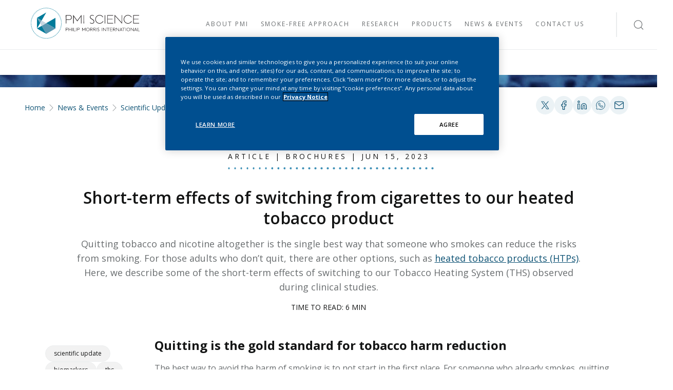

--- FILE ---
content_type: text/html;charset=utf-8
request_url: https://www.pmiscience.com/en/news-events/scientific-update-magazine/short-term-effects-of-switching/
body_size: 17839
content:


<!DOCTYPE HTML>
<html lang="en">
<head>
    <meta charset="UTF-8"/>
    <meta name="keywords" content="Biomarkers,Heated Tobacco Products,Clinical,Harm reduction,THS,Smoke-free products"/>
    <meta name="template" content="article-page-new"/>
    <meta name="viewport" content="width=device-width, initial-scale=1"/>
    
    
    
    
        
    <meta name="pmiscience.com:se-template" content="article"/>
    <meta name="pmiscience.com:se-title" content="Short-term effects of switching from cigarettes to our heated tobacco product"/>
    <meta name="pmiscience.com:se-type" content="Article"/>
    <meta name="pmiscience.com:se-topic" content="Brochures"/>
    
    <meta name="pmiscience.com:se-date" content="2023-06-15"/>
    <meta name="pmiscience.com:se-read-time" content="6"/>
    <meta name="pmiscience.com:se-category" content="News &amp; Events ; News &amp; Events|Scientific Update magazine"/>

    
    
	
    

    
    

<link rel="canonical" href="https://www.pmiscience.com/en/news-events/scientific-update-magazine/short-term-effects-of-switching/"/>

<meta property="manually" content="manually"/>

<meta property="end " content="end tag"/>


    <title>Short-Term Effects of Switching | PMI Science</title>
    <meta name="page:local" content="en"/>
    <meta name="description" content="Explore clinical studies on the initial impacts of switching from cigarettes to PMI’s Tobacco Heating System (THS). "/>
    <meta property="og:type" content="article"/>
    <meta property="og:title" content="Short-Term Effects of Switching | PMI Science"/>
    <meta property="og:description" content="Explore clinical studies on the initial impacts of switching from cigarettes to PMI’s Tobacco Heating System (THS). "/>
    <meta property="og:image" content="https://www.pmiscience.com/content/dam/pmiscience/en/images/scientific-update-thumbnails-/shor-term-health-benefits.png"/>
    <meta property="og:url" content="https://www.pmiscience.com/en/news-events/scientific-update-magazine/short-term-effects-of-switching/"/>
    <meta property="og:site_name" content="www.pmiscience.com"/>

    <meta name="twitter:site" content="@PMIScience"/>
    <meta name="twitter:title" content="Short-Term Effects of Switching | PMI Science"/>
    <meta name="twitter:description" content="Explore clinical studies on the initial impacts of switching from cigarettes to PMI’s Tobacco Heating System (THS). "/>
    <meta name="twitter:creator" content="@PMIScience"/>
    <meta name="twitter:image" content="https://www.pmiscience.com/content/dam/pmiscience/en/images/scientific-update-thumbnails-/shor-term-health-benefits.png"/>


    <link rel="alternate" hreflang="en" href="https://www.pmiscience.com/en/news-events/scientific-update-magazine/short-term-effects-of-switching/"/>
    <link rel="alternate" hreflang="x-default" href="https://www.pmiscience.com/en/news-events/scientific-update-magazine/short-term-effects-of-switching/"/>






    <script type="application/ld+json">
{
  "@context": "http://schema.org/",
  "@type": "Organization",
  "name": "PMI SCIENCE",
  "url": "https://pmiscience.com/",
  "sponsor":
  {
    "@type": "Organization",
    "name": "PMI",
    "url": "http://www.PMI.com/"
  }
}
</script>









    

    

    
    
<link rel="stylesheet" href="/etc.clientlibs/pmiscience/clientlibs/clientlib-base.lc-a21bbc3c5b3eefa0b1780998da51a99d-lc.min.css" type="text/css">







    
        

    <!--
    According to google recommendations pagemap should be commented out:
    https://support.google.com/programmable-search/answer/1628213
    -->
    <!--
    <PageMap>
        <DataObject type="article">
            <Attribute name="title">Short-term effects of switching from cigarettes to our heated tobacco product</Attribute>
            <Attribute name="type">Article</Attribute>
            <Attribute name="typeValue">article</Attribute>
            <Attribute name="topic">Brochures</Attribute>
            <Attribute name="topicValue">scientificupdates</Attribute>
            <Attribute name="description"></Attribute>
            <Attribute name="date">Jun 15, 2023</Attribute>
            <Attribute name="dateValue">20230615</Attribute>
            <Attribute name="author"></Attribute>
            <Attribute name="authorValue"></Attribute>
            <Attribute name="thumbnail"></Attribute>
            <Attribute name="introduction"> &lt;p&gt;Quitting tobacco and nicotine altogether is the single best way that someone who smokes can reduce the risks from smoking. For those adults who don’t quit, there are other options, such as &lt;a href=&#34;/content/pmiscience/language-master/en/products/heated-tobacco.html&#34;&gt;heated tobacco products (HTPs)&lt;/a&gt;. Here, we describe some of the short-term effects of switching to our Tobacco Heating System (THS) observed during clinical studies.&lt;/p&gt;
</Attribute>
        </DataObject>
    </PageMap>
    -->


    

    


    

	

    





  <!-- OneTrust Cookies Consent Notice start for pmiscience.com -->
<script src="https://cdn.cookielaw.org/scripttemplates/otSDKStub.js" data-document-language="true" type="text/javascript" charset="UTF-8" data-domain-script="ed398efa-9352-4578-be58-6ec3aba62ae9"></script>
<script type="text/javascript">
function OptanonWrapper() { }
</script>
<!-- OneTrust Cookies Consent Notice end for pmiscience.com -->

<meta name="google-site-verification" content="eCgxkxKrEBcSUHe44X7TnRv4qJxDx-YaML7kIHhL96M" />
<style>
.splitlayout .teaserhighlights {
    padding: 0;
}
</style>

<script type="text/javascript">
window.targetGlobalSettings = {
    at_property: "3a062335-b6f0-48a3-ddd3-b4624fa37a13",
    bodyHidingEnabled: true,
    bodyHiddenStyle: "body{opacity:0}",
    globalMboxAutoCreate: true,
    timeout: 1500, // Represents Target edge request timeout
    visitorApiTimeout: 1500, // Represents the Visitor API request timeout
    secureOnly: true // Indicates whether at.js should use HTTPS only or be allowed to switch between HTTP and HTTPS based on the page protocol.
    ,overrideMboxEdgeServer:false
    ,optinEnabled: false
    ,viewsEnabled:true
    ,pageLoadEnabled:true
};
</script>

<script>
  function targetPageParams() {
    return {
      "at_property": "3a062335-b6f0-48a3-ddd3-b4624fa37a13"
    };
  }
</script>

<script type="text/javascript" src="/content/dam/pmiscience/config/at.js?"></script>







    <!-- Google Tag Manager -->
    <script>(function(w,d,s,l,i){w[l]=w[l]||[];w[l].push({'gtm.start':
        new Date().getTime(),event:'gtm.js'});var f=d.getElementsByTagName(s)[0],
      j=d.createElement(s),dl=l!='dataLayer'?'&l='+l:'';j.async=true;j.src=
      'https://www.googletagmanager.com/gtm.js?id='+i+dl;f.parentNode.insertBefore(j,f);
    })(window,document,'script','dataLayer', 'GTM-KKF8XKW');
    </script>
    <!-- End Google Tag Manager -->







    
    
    

    

    
    
<script src="/etc.clientlibs/pmiscience/clientlibs/clientlib-dependencies.lc-ec58ceff08b7cfe527cc05e606c5d2e0-lc.min.js"></script>



    
    
<link rel="stylesheet" href="/etc.clientlibs/pmiscience/clientlibs/clientlib-dependencies.lc-e6b14f918eb849009b0cd136e7cbb6a8-lc.min.css" type="text/css">
<link rel="stylesheet" href="/etc.clientlibs/pmiscience/clientlibs/clientlib-site.lc-6e73d75c8a72713b4c6c1a8e7a4d1d4d-lc.min.css" type="text/css">



    

    
    

    <!-- Favicon -->
    <link rel="apple-touch-icon" sizes="57x57" href="/etc.clientlibs/pmiscience/clientlibs/clientlib-site/resources/favicon/apple-icon-57x57.png"/>
    <link rel="apple-touch-icon" sizes="60x60" href="/etc.clientlibs/pmiscience/clientlibs/clientlib-site/resources/favicon/apple-icon-60x60.png"/>
    <link rel="apple-touch-icon" sizes="72x72" href="/etc.clientlibs/pmiscience/clientlibs/clientlib-site/resources/favicon/apple-icon-72x72.png"/>
    <link rel="apple-touch-icon" sizes="76x76" href="/etc.clientlibs/pmiscience/clientlibs/clientlib-site/resources/favicon/apple-icon-76x76.png"/>
    <link rel="apple-touch-icon" sizes="114x114" href="/etc.clientlibs/pmiscience/clientlibs/clientlib-site/resources/favicon/apple-icon-114x114.png"/>
    <link rel="apple-touch-icon" sizes="120x120" href="/etc.clientlibs/pmiscience/clientlibs/clientlib-site/resources/favicon/apple-icon-120x120.png"/>
    <link rel="apple-touch-icon" sizes="144x144" href="/etc.clientlibs/pmiscience/clientlibs/clientlib-site/resources/favicon/apple-icon-144x144.png"/>
    <link rel="apple-touch-icon" sizes="152x152" href="/etc.clientlibs/pmiscience/clientlibs/clientlib-site/resources/favicon/apple-icon-152x152.png"/>
    <link rel="apple-touch-icon" sizes="180x180" href="/etc.clientlibs/pmiscience/clientlibs/clientlib-site/resources/favicon/apple-icon-180x180.png"/>
    <link rel="icon" type="image/png" sizes="192x192" href="/etc.clientlibs/pmiscience/clientlibs/clientlib-site/resources/favicon/android-icon-192x192.png"/>
    <link rel="icon" type="image/png" sizes="32x32" href="/etc.clientlibs/pmiscience/clientlibs/clientlib-site/resources/favicon/favicon-32x32.png"/>
    <link rel="icon" type="image/png" sizes="96x96" href="/etc.clientlibs/pmiscience/clientlibs/clientlib-site/resources/favicon/favicon-96x96.png"/>
    <link rel="icon" type="image/png" sizes="16x16" href="/etc.clientlibs/pmiscience/clientlibs/clientlib-site/resources/favicon/favicon-16x16.png"/>
    <link rel="manifest" href="/etc.clientlibs/pmiscience/clientlibs/clientlib-site/resources/favicon/manifest.json"/>
    <meta name="msapplication-TileColor" content="#ffffff"/>
    <meta name="msapplication-TileImage" content="/etc.clientlibs/pmiscience/clientlibs/clientlib-site/resources/favicon/ms-icon-144x144.png"/>
    <meta name="theme-color" content="#ffffff"/>
</head>
<body class="page basicpage" data-gigya-api-key="4_JByTTspyjUtOy13lheIM7g" id="page-925825da08" data-cmp-data-layer-enabled>


    <!-- Google Tag Manager (noscript) -->
    <noscript>
        <iframe src="https://www.googletagmanager.com/ns.html?id=GTM-KKF8XKW" height="0" width="0" style="display:none;visibility:hidden"></iframe>
    </noscript>
    <!-- End Google Tag Manager (noscript) -->

<script>
          window.adobeDataLayer = window.adobeDataLayer || [];
          adobeDataLayer.push({
              page: JSON.parse("{\x22page\u002D925825da08\x22:{\x22@type\x22:\x22pmiscience\/components\/page\x22,\x22repo:modifyDate\x22:\x222024\u002D08\u002D06T12:22:50Z\x22,\x22dc:title\x22:\x22Short\u002DTerm Effects of Switching | PMI Science\x22,\x22dc:description\x22:\x22Explore clinical studies on the initial impacts of switching from cigarettes to PMI’s Tobacco Heating System (THS). \x22,\x22xdm:template\x22:\x22\/conf\/pmiscience\/settings\/wcm\/templates\/article\u002Dpage\u002Dnew\x22,\x22xdm:language\x22:\x22en\x22,\x22xdm:tags\x22:[\x22Biomarkers\x22,\x22Heated Tobacco Products\x22,\x22Clinical\x22,\x22Harm reduction\x22,\x22THS\x22,\x22Smoke\u002Dfree products\x22],\x22repo:path\x22:\x22\/content\/pmiscience\/language\u002Dmaster\/en\/news\u002Devents\/scientific\u002Dupdate\u002Dmagazine\/short\u002Dterm\u002Deffects\u002Dof\u002Dswitching.html\x22}}"),
              event:'cmp:show',
              eventInfo: {
                  path: 'page.page\u002D925825da08'
              }
          });
        </script>


    




    



    
<div class="root container responsivegrid">

    
    <div id="container-a73b319e2c" class="cmp-container">
        


<div class="aem-Grid aem-Grid--12 aem-Grid--default--12 ">
    
    <div class="experiencefragment aem-GridColumn aem-GridColumn--default--12">
<div id="experiencefragment-669051b649" class="cmp-experiencefragment cmp-experiencefragment--header"><div class="xfpage page basicpage">


    
    
    
    <div id="container-988c736f4d" class="cmp-container">
        
        <div class="header"><header class="cmp-header" data-cmp-is="cmp-header" data-comp-name="PMISc Header Navigation">
  <!--  Language Selector -->
  

  <!--  Navigation Block-->
  <div class="cmp-header__navigation-wrapper">
    <!--  Logo  -->
    <div class="cmp-header__navigation-mobile-wrapper">
      <a href="https://www.pmiscience.com/" class="cmp-header__logo" aria-label="Visit PMI SCIENCE HOME">
        <img class="cmp-logo" src="/content/dam/pmiscience/logos/pmi-science-logo-black.svg" title="PMI SCIENCE HOME" alt="logo" loading="lazy" width="100%" height="100%"/>
      </a>
      <a href="#" class="skiplink arrow-link">Skip link</a>
      <div class="cmp-header__icons-wrapper">
        <div class="cmp-search-functionality cmp-header__search-wrapper">
          <div class="cmp-search cmp-header__search" data-search-href="/en/search/" coveo="true">
            <input id="header-search-mobile" class="cmp-search__input cmp-header__search-input" placeholder="Search for keywords"/>
            <span class="search-icon icon-size__large cmp-header__search-icon"></span>
          </div>
        </div>
        <button class="cmp-header__burger-menu" aria-label="Open Navigation">
          <span class="list-icon icon-size__large"></span>
        </button>
        <div class="cmp-header__navigation-close-wrapper">
          <button class="cmp-header__close-button" aria-label="Close Navigation">
            <span class="exit-icon icon-size__large"></span>
          </button>
        </div>
      </div>
    </div>

    

    <nav class="cmp-navigation" data-comp-name="Navigation" aria-label="Main site navigation" itemtype="http://schema.org/SiteNavigationElement">
  
    <ul class="cmp-navigation__group">
        

        
    
        <li class="cmp-navigation__item cmp-navigation__item--level-0 cmp-navigation__item--active  cmp-navigation__item-group-level-0" data-cmp-data-layer="{&#34;navigation-d4a5c49b83-item-a827cbe4b1&#34;:{&#34;@type&#34;:&#34;pmiscience/components/navigation/item&#34;,&#34;repo:modifyDate&#34;:&#34;2021-11-29T08:18:39Z&#34;,&#34;dc:title&#34;:&#34;Home&#34;,&#34;xdm:linkURL&#34;:&#34;/en.html/&#34;}}">
        
    

        
    <ul class="cmp-navigation__group">
        

        
    
        <li class="cmp-navigation__item cmp-navigation__item--level-1 " data-cmp-data-layer="{&#34;navigation-d4a5c49b83-item-39161e2f07&#34;:{&#34;@type&#34;:&#34;pmiscience/components/navigation/item&#34;,&#34;repo:modifyDate&#34;:&#34;2021-11-29T08:44:57Z&#34;,&#34;dc:title&#34;:&#34;About PMI&#34;,&#34;xdm:linkURL&#34;:&#34;/en/about.html/&#34;}}">
        
    <a class="cmp-navigation__item-link cmp-navigation__item-link--level-1" id="navitema-navigation-d4a5c49b83-item-39161e2f07" data-cmp-clickable aria-label="Visit About PMI" href="/en/about/">
        <span id="navitemaspan-navigation-d4a5c49b83-item-39161e2f07" class="cmp-navigation__link-title cmp-navigation__link-title--level-1">About PMI</span>
        <span class="has-children arrow-right-short cmp-navigation__arrow cmp-navigation__arrow--level-1"></span>
    </a>

        
    <ul class="cmp-navigation__group">
        <li class="cmp-navigation__content-desktop" role="listitem">
            <div class="cmp-navigation__item-title">About PMI</div>
            <p class="cmp-navigation__item-description">Explore PMI Science, where innovation meets harm reduction. Learn about our scientists, smoke-free research, and commitment to transparency in research.</p>
        </li>

        
    
        <li class="cmp-navigation__item cmp-navigation__item--level-2 " data-cmp-data-layer="{&#34;navigation-d4a5c49b83-item-571ddcbaef&#34;:{&#34;@type&#34;:&#34;pmiscience/components/navigation/item&#34;,&#34;repo:modifyDate&#34;:&#34;2022-05-13T15:45:48Z&#34;,&#34;dc:title&#34;:&#34;Welcome to PMI Science&#34;,&#34;xdm:linkURL&#34;:&#34;/en/about/welcome-to-pmi-science.html/&#34;}}">
        
    <a class="cmp-navigation__item-link cmp-navigation__item-link--level-2" id="navitema-navigation-d4a5c49b83-item-571ddcbaef" data-cmp-clickable aria-label="Visit Welcome to PMI Science" href="/en/about/welcome-to-pmi-science/">
        <span id="navitemaspan-navigation-d4a5c49b83-item-571ddcbaef" class="cmp-navigation__link-title cmp-navigation__link-title--level-2">Welcome to PMI Science</span>
        
    </a>

        
        </li>
    

    
        

        
    
        <li class="cmp-navigation__item cmp-navigation__item--level-2 " data-cmp-data-layer="{&#34;navigation-d4a5c49b83-item-0307b596cd&#34;:{&#34;@type&#34;:&#34;pmiscience/components/navigation/item&#34;,&#34;repo:modifyDate&#34;:&#34;2024-05-15T13:47:43Z&#34;,&#34;dc:title&#34;:&#34;PMI Science Booklet&#34;,&#34;xdm:linkURL&#34;:&#34;/en/about/pmiscience-booklet.html/&#34;}}">
        
    <a class="cmp-navigation__item-link cmp-navigation__item-link--level-2" id="navitema-navigation-d4a5c49b83-item-0307b596cd" data-cmp-clickable aria-label="Visit PMI Science Booklet" href="/en/about/pmiscience-booklet/">
        <span id="navitemaspan-navigation-d4a5c49b83-item-0307b596cd" class="cmp-navigation__link-title cmp-navigation__link-title--level-2">PMI Science Booklet</span>
        
    </a>

        
        </li>
    

    
        

        
    
        <li class="cmp-navigation__item cmp-navigation__item--level-2 " data-cmp-data-layer="{&#34;navigation-d4a5c49b83-item-6c6a7f164e&#34;:{&#34;@type&#34;:&#34;pmiscience/components/navigation/item&#34;,&#34;repo:modifyDate&#34;:&#34;2022-03-29T13:39:50Z&#34;,&#34;dc:title&#34;:&#34;Our Scientists&#34;,&#34;xdm:linkURL&#34;:&#34;/en/about/our-scientists.html/&#34;}}">
        
    <a class="cmp-navigation__item-link cmp-navigation__item-link--level-2" id="navitema-navigation-d4a5c49b83-item-6c6a7f164e" data-cmp-clickable aria-label="Visit Our Scientists" href="/en/about/our-scientists/">
        <span id="navitemaspan-navigation-d4a5c49b83-item-6c6a7f164e" class="cmp-navigation__link-title cmp-navigation__link-title--level-2">Our Scientists</span>
        
    </a>

        
        </li>
    

    
        

        
    
        <li class="cmp-navigation__item cmp-navigation__item--level-2 " data-cmp-data-layer="{&#34;navigation-d4a5c49b83-item-b747cda3ad&#34;:{&#34;@type&#34;:&#34;pmiscience/components/navigation/item&#34;,&#34;repo:modifyDate&#34;:&#34;2024-04-17T07:28:30Z&#34;,&#34;dc:title&#34;:&#34;The Cube: PMI’s R&amp;D Center&#34;,&#34;xdm:linkURL&#34;:&#34;/en/about/pmi-research-development-center.html/&#34;}}">
        
    <a class="cmp-navigation__item-link cmp-navigation__item-link--level-2" id="navitema-navigation-d4a5c49b83-item-b747cda3ad" data-cmp-clickable aria-label="Visit The Cube: PMI’s R&amp;D Center" href="/en/about/pmi-research-development-center/">
        <span id="navitemaspan-navigation-d4a5c49b83-item-b747cda3ad" class="cmp-navigation__link-title cmp-navigation__link-title--level-2">The Cube: PMI’s R&amp;D Center</span>
        
    </a>

        
        </li>
    

    
        

        
    
        <li class="cmp-navigation__item cmp-navigation__item--level-2 " data-cmp-data-layer="{&#34;navigation-d4a5c49b83-item-f7426508a7&#34;:{&#34;@type&#34;:&#34;pmiscience/components/navigation/item&#34;,&#34;repo:modifyDate&#34;:&#34;2022-05-13T08:23:45Z&#34;,&#34;dc:title&#34;:&#34;PMI’s Global Network&#34;,&#34;xdm:linkURL&#34;:&#34;/en/about/our-network.html/&#34;}}">
        
    <a class="cmp-navigation__item-link cmp-navigation__item-link--level-2" id="navitema-navigation-d4a5c49b83-item-f7426508a7" data-cmp-clickable aria-label="Visit PMI’s Global Network" href="/en/about/our-network/">
        <span id="navitemaspan-navigation-d4a5c49b83-item-f7426508a7" class="cmp-navigation__link-title cmp-navigation__link-title--level-2">PMI’s Global Network</span>
        
    </a>

        
        </li>
    

    
        

        
    
        <li class="cmp-navigation__item cmp-navigation__item--level-2 " data-cmp-data-layer="{&#34;navigation-d4a5c49b83-item-7f4cc502a1&#34;:{&#34;@type&#34;:&#34;pmiscience/components/navigation/item&#34;,&#34;repo:modifyDate&#34;:&#34;2024-07-31T08:08:04Z&#34;,&#34;dc:title&#34;:&#34;Facts and Figures&#34;,&#34;xdm:linkURL&#34;:&#34;/en/about/pmi-smoke-free-future-progress.html/&#34;}}">
        
    <a class="cmp-navigation__item-link cmp-navigation__item-link--level-2" id="navitema-navigation-d4a5c49b83-item-7f4cc502a1" data-cmp-clickable aria-label="Visit Facts and Figures" href="/en/about/pmi-smoke-free-future-progress/">
        <span id="navitemaspan-navigation-d4a5c49b83-item-7f4cc502a1" class="cmp-navigation__link-title cmp-navigation__link-title--level-2">Facts and Figures</span>
        
    </a>

        
        </li>
    

    </ul>

        </li>
    

    
        

        
    
        <li class="cmp-navigation__item cmp-navigation__item--level-1 " data-cmp-data-layer="{&#34;navigation-d4a5c49b83-item-07326eb3e6&#34;:{&#34;@type&#34;:&#34;pmiscience/components/navigation/item&#34;,&#34;repo:modifyDate&#34;:&#34;2021-11-29T08:53:19Z&#34;,&#34;dc:title&#34;:&#34;Smoke-free approach&#34;,&#34;xdm:linkURL&#34;:&#34;/en/smoke-free.html/&#34;}}">
        
    <a class="cmp-navigation__item-link cmp-navigation__item-link--level-1" id="navitema-navigation-d4a5c49b83-item-07326eb3e6" data-cmp-clickable aria-label="Visit Smoke-free approach" href="/en/smoke-free/">
        <span id="navitemaspan-navigation-d4a5c49b83-item-07326eb3e6" class="cmp-navigation__link-title cmp-navigation__link-title--level-1">Smoke-free approach</span>
        <span class="has-children arrow-right-short cmp-navigation__arrow cmp-navigation__arrow--level-1"></span>
    </a>

        
    <ul class="cmp-navigation__group">
        <li class="cmp-navigation__content-desktop" role="listitem">
            <div class="cmp-navigation__item-title">Smoke-free approach</div>
            <p class="cmp-navigation__item-description">PMI offers smoke-free alternatives with the potential to reduce the risk of harm for adult smokers who do not quit. Learn about harm reduction, the role of nicotine, and the regulation of smoke-free products.</p>
        </li>

        
    
        <li class="cmp-navigation__item cmp-navigation__item--level-2 " data-cmp-data-layer="{&#34;navigation-d4a5c49b83-item-54dfcc4cf8&#34;:{&#34;@type&#34;:&#34;pmiscience/components/navigation/item&#34;,&#34;repo:modifyDate&#34;:&#34;2022-04-04T14:50:57Z&#34;,&#34;dc:title&#34;:&#34;Harm Reduction&#34;,&#34;xdm:linkURL&#34;:&#34;/en/smoke-free/harm-reduction.html/&#34;}}">
        
    <a class="cmp-navigation__item-link cmp-navigation__item-link--level-2" id="navitema-navigation-d4a5c49b83-item-54dfcc4cf8" data-cmp-clickable aria-label="Visit Harm Reduction" href="/en/smoke-free/harm-reduction/">
        <span id="navitemaspan-navigation-d4a5c49b83-item-54dfcc4cf8" class="cmp-navigation__link-title cmp-navigation__link-title--level-2">Harm Reduction</span>
        
    </a>

        
        </li>
    

    
        

        
    
        <li class="cmp-navigation__item cmp-navigation__item--level-2 " data-cmp-data-layer="{&#34;navigation-d4a5c49b83-item-7633020149&#34;:{&#34;@type&#34;:&#34;pmiscience/components/navigation/item&#34;,&#34;repo:modifyDate&#34;:&#34;2022-04-04T14:50:57Z&#34;,&#34;dc:title&#34;:&#34;Absence of Combustion&#34;,&#34;xdm:linkURL&#34;:&#34;/en/smoke-free/combustion.html/&#34;}}">
        
    <a class="cmp-navigation__item-link cmp-navigation__item-link--level-2" id="navitema-navigation-d4a5c49b83-item-7633020149" data-cmp-clickable aria-label="Visit Absence of Combustion" href="/en/smoke-free/combustion/">
        <span id="navitemaspan-navigation-d4a5c49b83-item-7633020149" class="cmp-navigation__link-title cmp-navigation__link-title--level-2">Absence of Combustion</span>
        
    </a>

        
        </li>
    

    
        

        
    
        <li class="cmp-navigation__item cmp-navigation__item--level-2 " data-cmp-data-layer="{&#34;navigation-d4a5c49b83-item-f9f7ba68fa&#34;:{&#34;@type&#34;:&#34;pmiscience/components/navigation/item&#34;,&#34;repo:modifyDate&#34;:&#34;2022-04-04T14:50:57Z&#34;,&#34;dc:title&#34;:&#34;Nicotine&#34;,&#34;xdm:linkURL&#34;:&#34;/en/smoke-free/nicotine.html/&#34;}}">
        
    <a class="cmp-navigation__item-link cmp-navigation__item-link--level-2" id="navitema-navigation-d4a5c49b83-item-f9f7ba68fa" data-cmp-clickable aria-label="Visit Nicotine" href="/en/smoke-free/nicotine/">
        <span id="navitemaspan-navigation-d4a5c49b83-item-f9f7ba68fa" class="cmp-navigation__link-title cmp-navigation__link-title--level-2">Nicotine</span>
        <span class="has-children arrow-right-short cmp-navigation__arrow cmp-navigation__arrow--level-2"></span>
    </a>

        
    <ul class="cmp-navigation__group">
        

        
    
        <li class="cmp-navigation__item cmp-navigation__item--level-3 " data-cmp-data-layer="{&#34;navigation-d4a5c49b83-item-96b1b8671d&#34;:{&#34;@type&#34;:&#34;pmiscience/components/navigation/item&#34;,&#34;repo:modifyDate&#34;:&#34;2024-06-03T06:03:10Z&#34;,&#34;dc:title&#34;:&#34;Tobacco plant research&#34;,&#34;xdm:linkURL&#34;:&#34;/en/smoke-free/nicotine/tobacco-plant-research.html/&#34;}}">
        
    <a class="cmp-navigation__item-link cmp-navigation__item-link--level-3" id="navitema-navigation-d4a5c49b83-item-96b1b8671d" data-cmp-clickable aria-label="Visit Tobacco plant research" href="/en/smoke-free/nicotine/tobacco-plant-research/">
        <span id="navitemaspan-navigation-d4a5c49b83-item-96b1b8671d" class="cmp-navigation__link-title cmp-navigation__link-title--level-3">Tobacco plant research</span>
        
    </a>

        
        </li>
    

    </ul>

        </li>
    

    
        

        
    
        <li class="cmp-navigation__item cmp-navigation__item--level-2 " data-cmp-data-layer="{&#34;navigation-d4a5c49b83-item-bacaa64a11&#34;:{&#34;@type&#34;:&#34;pmiscience/components/navigation/item&#34;,&#34;repo:modifyDate&#34;:&#34;2022-04-04T14:50:57Z&#34;,&#34;dc:title&#34;:&#34;Cigarette Tar&#34;,&#34;xdm:linkURL&#34;:&#34;/en/smoke-free/tar.html/&#34;}}">
        
    <a class="cmp-navigation__item-link cmp-navigation__item-link--level-2" id="navitema-navigation-d4a5c49b83-item-bacaa64a11" data-cmp-clickable aria-label="Visit Cigarette Tar" href="/en/smoke-free/tar/">
        <span id="navitemaspan-navigation-d4a5c49b83-item-bacaa64a11" class="cmp-navigation__link-title cmp-navigation__link-title--level-2">Cigarette Tar</span>
        
    </a>

        
        </li>
    

    
        

        
    
        <li class="cmp-navigation__item cmp-navigation__item--level-2 " data-cmp-data-layer="{&#34;navigation-d4a5c49b83-item-70a0896656&#34;:{&#34;@type&#34;:&#34;pmiscience/components/navigation/item&#34;,&#34;repo:modifyDate&#34;:&#34;2022-04-04T14:50:57Z&#34;,&#34;dc:title&#34;:&#34;Tobacco regulation&#34;,&#34;xdm:linkURL&#34;:&#34;/en/smoke-free/tobacco-regulation.html/&#34;}}">
        
    <a class="cmp-navigation__item-link cmp-navigation__item-link--level-2" id="navitema-navigation-d4a5c49b83-item-70a0896656" data-cmp-clickable aria-label="Visit Tobacco regulation" href="/en/smoke-free/tobacco-regulation/">
        <span id="navitemaspan-navigation-d4a5c49b83-item-70a0896656" class="cmp-navigation__link-title cmp-navigation__link-title--level-2">Tobacco regulation</span>
        <span class="has-children arrow-right-short cmp-navigation__arrow cmp-navigation__arrow--level-2"></span>
    </a>

        
    <ul class="cmp-navigation__group">
        

        
    
        <li class="cmp-navigation__item cmp-navigation__item--level-3 " data-cmp-data-layer="{&#34;navigation-d4a5c49b83-item-047724c814&#34;:{&#34;@type&#34;:&#34;pmiscience/components/navigation/item&#34;,&#34;repo:modifyDate&#34;:&#34;2024-02-08T14:50:31Z&#34;,&#34;dc:title&#34;:&#34;Regulatory overview on smoke-free products worldwide&#34;,&#34;xdm:linkURL&#34;:&#34;/en/smoke-free/tobacco-regulation/smoke-free-tobacco-product-regulation.html/&#34;}}">
        
    <a class="cmp-navigation__item-link cmp-navigation__item-link--level-3" id="navitema-navigation-d4a5c49b83-item-047724c814" data-cmp-clickable aria-label="Visit Regulatory overview on smoke-free products worldwide" href="/en/smoke-free/tobacco-regulation/smoke-free-tobacco-product-regulation/">
        <span id="navitemaspan-navigation-d4a5c49b83-item-047724c814" class="cmp-navigation__link-title cmp-navigation__link-title--level-3">Regulatory overview on smoke-free products worldwide</span>
        
    </a>

        
        </li>
    

    
        

        
    
        <li class="cmp-navigation__item cmp-navigation__item--level-3 " data-cmp-data-layer="{&#34;navigation-d4a5c49b83-item-0263330d04&#34;:{&#34;@type&#34;:&#34;pmiscience/components/navigation/item&#34;,&#34;repo:modifyDate&#34;:&#34;2024-04-18T11:32:32Z&#34;,&#34;dc:title&#34;:&#34;Health authorities’ view on heated tobacco products&#34;,&#34;xdm:linkURL&#34;:&#34;/en/smoke-free/tobacco-regulation/health-authorities-heated-tobacco-products.html/&#34;}}">
        
    <a class="cmp-navigation__item-link cmp-navigation__item-link--level-3" id="navitema-navigation-d4a5c49b83-item-0263330d04" data-cmp-clickable aria-label="Visit Health authorities’ view on heated tobacco products" href="/en/smoke-free/tobacco-regulation/health-authorities-heated-tobacco-products/">
        <span id="navitemaspan-navigation-d4a5c49b83-item-0263330d04" class="cmp-navigation__link-title cmp-navigation__link-title--level-3">Health authorities’ view on heated tobacco products</span>
        
    </a>

        
        </li>
    

    
        

        
    
        <li class="cmp-navigation__item cmp-navigation__item--level-3 " data-cmp-data-layer="{&#34;navigation-d4a5c49b83-item-ed688279c4&#34;:{&#34;@type&#34;:&#34;pmiscience/components/navigation/item&#34;,&#34;repo:modifyDate&#34;:&#34;2024-04-18T11:32:59Z&#34;,&#34;dc:title&#34;:&#34;Health authorities’ view on e-vapor products&#34;,&#34;xdm:linkURL&#34;:&#34;/en/smoke-free/tobacco-regulation/health-authorities-evapor-products.html/&#34;}}">
        
    <a class="cmp-navigation__item-link cmp-navigation__item-link--level-3" id="navitema-navigation-d4a5c49b83-item-ed688279c4" data-cmp-clickable aria-label="Visit Health authorities’ view on e-vapor products" href="/en/smoke-free/tobacco-regulation/health-authorities-evapor-products/">
        <span id="navitemaspan-navigation-d4a5c49b83-item-ed688279c4" class="cmp-navigation__link-title cmp-navigation__link-title--level-3">Health authorities’ view on e-vapor products</span>
        
    </a>

        
        </li>
    

    </ul>

        </li>
    

    </ul>

        </li>
    

    
        

        
    
        <li class="cmp-navigation__item cmp-navigation__item--level-1 " data-cmp-data-layer="{&#34;navigation-d4a5c49b83-item-a9fa7290f0&#34;:{&#34;@type&#34;:&#34;pmiscience/components/navigation/item&#34;,&#34;repo:modifyDate&#34;:&#34;2021-11-29T08:45:27Z&#34;,&#34;dc:title&#34;:&#34;Research&#34;,&#34;xdm:linkURL&#34;:&#34;/en/research.html/&#34;}}">
        
    <a class="cmp-navigation__item-link cmp-navigation__item-link--level-1" id="navitema-navigation-d4a5c49b83-item-a9fa7290f0" data-cmp-clickable aria-label="Visit Research" href="/en/research/">
        <span id="navitemaspan-navigation-d4a5c49b83-item-a9fa7290f0" class="cmp-navigation__link-title cmp-navigation__link-title--level-1">Research</span>
        <span class="has-children arrow-right-short cmp-navigation__arrow cmp-navigation__arrow--level-1"></span>
    </a>

        
    <ul class="cmp-navigation__group">
        <li class="cmp-navigation__content-desktop" role="listitem">
            <div class="cmp-navigation__item-title">Research</div>
            <p class="cmp-navigation__item-description">Discover PMI&#39;s rigorous scientific approach to smoke-free products and product assessment. Dive into our research results, peer-reviewed publications, independent research, and expert reports.</p>
        </li>

        
    
        <li class="cmp-navigation__item cmp-navigation__item--level-2 " data-cmp-data-layer="{&#34;navigation-d4a5c49b83-item-3ca8493785&#34;:{&#34;@type&#34;:&#34;pmiscience/components/navigation/item&#34;,&#34;repo:modifyDate&#34;:&#34;2021-11-29T08:52:29Z&#34;,&#34;dc:title&#34;:&#34;PMI’s studies on smoke-free products&#34;,&#34;xdm:linkURL&#34;:&#34;/en/research/product-assessment-approach.html/&#34;}}">
        
    <a class="cmp-navigation__item-link cmp-navigation__item-link--level-2" id="navitema-navigation-d4a5c49b83-item-3ca8493785" data-cmp-clickable aria-label="Visit PMI’s studies on smoke-free products" href="/en/research/product-assessment-approach/">
        <span id="navitemaspan-navigation-d4a5c49b83-item-3ca8493785" class="cmp-navigation__link-title cmp-navigation__link-title--level-2">PMI’s studies on smoke-free products</span>
        <span class="has-children arrow-right-short cmp-navigation__arrow cmp-navigation__arrow--level-2"></span>
    </a>

        
    <ul class="cmp-navigation__group">
        

        
    
        <li class="cmp-navigation__item cmp-navigation__item--level-3 " data-cmp-data-layer="{&#34;navigation-d4a5c49b83-item-9af9061020&#34;:{&#34;@type&#34;:&#34;pmiscience/components/navigation/item&#34;,&#34;repo:modifyDate&#34;:&#34;2022-05-15T17:27:55Z&#34;,&#34;dc:title&#34;:&#34;Aerosol studies&#34;,&#34;xdm:linkURL&#34;:&#34;/en/research/product-assessment-approach/platform-development.html/&#34;}}">
        
    <a class="cmp-navigation__item-link cmp-navigation__item-link--level-3" id="navitema-navigation-d4a5c49b83-item-9af9061020" data-cmp-clickable aria-label="Visit Aerosol studies" href="/en/research/product-assessment-approach/platform-development/">
        <span id="navitemaspan-navigation-d4a5c49b83-item-9af9061020" class="cmp-navigation__link-title cmp-navigation__link-title--level-3">Aerosol studies</span>
        
    </a>

        
        </li>
    

    
        

        
    
        <li class="cmp-navigation__item cmp-navigation__item--level-3 " data-cmp-data-layer="{&#34;navigation-d4a5c49b83-item-e6e207aa73&#34;:{&#34;@type&#34;:&#34;pmiscience/components/navigation/item&#34;,&#34;repo:modifyDate&#34;:&#34;2022-05-15T17:28:12Z&#34;,&#34;dc:title&#34;:&#34;Toxicology studies&#34;,&#34;xdm:linkURL&#34;:&#34;/en/research/product-assessment-approach/toxicological-assessment.html/&#34;}}">
        
    <a class="cmp-navigation__item-link cmp-navigation__item-link--level-3" id="navitema-navigation-d4a5c49b83-item-e6e207aa73" data-cmp-clickable aria-label="Visit Toxicology studies" href="/en/research/product-assessment-approach/toxicological-assessment/">
        <span id="navitemaspan-navigation-d4a5c49b83-item-e6e207aa73" class="cmp-navigation__link-title cmp-navigation__link-title--level-3">Toxicology studies</span>
        
    </a>

        
        </li>
    

    
        

        
    
        <li class="cmp-navigation__item cmp-navigation__item--level-3 " data-cmp-data-layer="{&#34;navigation-d4a5c49b83-item-9a5cffe6ca&#34;:{&#34;@type&#34;:&#34;pmiscience/components/navigation/item&#34;,&#34;repo:modifyDate&#34;:&#34;2022-05-15T17:28:41Z&#34;,&#34;dc:title&#34;:&#34;Clinical studies&#34;,&#34;xdm:linkURL&#34;:&#34;/en/research/product-assessment-approach/clinical-assessment.html/&#34;}}">
        
    <a class="cmp-navigation__item-link cmp-navigation__item-link--level-3" id="navitema-navigation-d4a5c49b83-item-9a5cffe6ca" data-cmp-clickable aria-label="Visit Clinical studies" href="/en/research/product-assessment-approach/clinical-assessment/">
        <span id="navitemaspan-navigation-d4a5c49b83-item-9a5cffe6ca" class="cmp-navigation__link-title cmp-navigation__link-title--level-3">Clinical studies</span>
        
    </a>

        
        </li>
    

    
        

        
    
        <li class="cmp-navigation__item cmp-navigation__item--level-3 " data-cmp-data-layer="{&#34;navigation-d4a5c49b83-item-a48f339241&#34;:{&#34;@type&#34;:&#34;pmiscience/components/navigation/item&#34;,&#34;repo:modifyDate&#34;:&#34;2022-05-15T17:28:47Z&#34;,&#34;dc:title&#34;:&#34;Perception and behavior studies&#34;,&#34;xdm:linkURL&#34;:&#34;/en/research/product-assessment-approach/perception-behavior.html/&#34;}}">
        
    <a class="cmp-navigation__item-link cmp-navigation__item-link--level-3" id="navitema-navigation-d4a5c49b83-item-a48f339241" data-cmp-clickable aria-label="Visit Perception and behavior studies" href="/en/research/product-assessment-approach/perception-behavior/">
        <span id="navitemaspan-navigation-d4a5c49b83-item-a48f339241" class="cmp-navigation__link-title cmp-navigation__link-title--level-3">Perception and behavior studies</span>
        
    </a>

        
        </li>
    

    
        

        
    
        <li class="cmp-navigation__item cmp-navigation__item--level-3 " data-cmp-data-layer="{&#34;navigation-d4a5c49b83-item-2655e50e0f&#34;:{&#34;@type&#34;:&#34;pmiscience/components/navigation/item&#34;,&#34;repo:modifyDate&#34;:&#34;2022-05-15T17:28:50Z&#34;,&#34;dc:title&#34;:&#34;Long-term studies&#34;,&#34;xdm:linkURL&#34;:&#34;/en/research/product-assessment-approach/long-term-assessment.html/&#34;}}">
        
    <a class="cmp-navigation__item-link cmp-navigation__item-link--level-3" id="navitema-navigation-d4a5c49b83-item-2655e50e0f" data-cmp-clickable aria-label="Visit Long-term studies" href="/en/research/product-assessment-approach/long-term-assessment/">
        <span id="navitemaspan-navigation-d4a5c49b83-item-2655e50e0f" class="cmp-navigation__link-title cmp-navigation__link-title--level-3">Long-term studies</span>
        
    </a>

        
        </li>
    

    </ul>

        </li>
    

    
        

        
    
        <li class="cmp-navigation__item cmp-navigation__item--level-2 " data-cmp-data-layer="{&#34;navigation-d4a5c49b83-item-492fac4238&#34;:{&#34;@type&#34;:&#34;pmiscience/components/navigation/item&#34;,&#34;repo:modifyDate&#34;:&#34;2022-03-29T13:56:59Z&#34;,&#34;dc:title&#34;:&#34;Our findings&#34;,&#34;xdm:linkURL&#34;:&#34;/en/research/our-findings.html/&#34;}}">
        
    <a class="cmp-navigation__item-link cmp-navigation__item-link--level-2" id="navitema-navigation-d4a5c49b83-item-492fac4238" data-cmp-clickable aria-label="Visit Our findings" href="/en/research/our-findings/">
        <span id="navitemaspan-navigation-d4a5c49b83-item-492fac4238" class="cmp-navigation__link-title cmp-navigation__link-title--level-2">Our findings</span>
        
    </a>

        
        </li>
    

    
        

        
    
        <li class="cmp-navigation__item cmp-navigation__item--level-2 " data-cmp-data-layer="{&#34;navigation-d4a5c49b83-item-35a460b313&#34;:{&#34;@type&#34;:&#34;pmiscience/components/navigation/item&#34;,&#34;repo:modifyDate&#34;:&#34;2022-05-22T20:12:21Z&#34;,&#34;dc:title&#34;:&#34;PMI Publications Library&#34;,&#34;xdm:linkURL&#34;:&#34;/en/research/publications-library.html/&#34;}}">
        
    <a class="cmp-navigation__item-link cmp-navigation__item-link--level-2" id="navitema-navigation-d4a5c49b83-item-35a460b313" data-cmp-clickable aria-label="Visit PMI Publications Library" href="/en/research/publications-library/">
        <span id="navitemaspan-navigation-d4a5c49b83-item-35a460b313" class="cmp-navigation__link-title cmp-navigation__link-title--level-2">PMI Publications Library</span>
        
    </a>

        
        </li>
    

    
        

        
    
        <li class="cmp-navigation__item cmp-navigation__item--level-2 " data-cmp-data-layer="{&#34;navigation-d4a5c49b83-item-f8c4e8d1b8&#34;:{&#34;@type&#34;:&#34;pmiscience/components/navigation/item&#34;,&#34;repo:modifyDate&#34;:&#34;2022-03-29T13:56:59Z&#34;,&#34;dc:title&#34;:&#34;Literature reviews&#34;,&#34;xdm:linkURL&#34;:&#34;/en/research/literature-reviews.html/&#34;}}">
        
    <a class="cmp-navigation__item-link cmp-navigation__item-link--level-2" id="navitema-navigation-d4a5c49b83-item-f8c4e8d1b8" data-cmp-clickable aria-label="Visit Literature reviews" href="/en/research/literature-reviews/">
        <span id="navitemaspan-navigation-d4a5c49b83-item-f8c4e8d1b8" class="cmp-navigation__link-title cmp-navigation__link-title--level-2">Literature reviews</span>
        
    </a>

        
        </li>
    

    
        

        
    
        <li class="cmp-navigation__item cmp-navigation__item--level-2 " data-cmp-data-layer="{&#34;navigation-d4a5c49b83-item-66463278a1&#34;:{&#34;@type&#34;:&#34;pmiscience/components/navigation/item&#34;,&#34;repo:modifyDate&#34;:&#34;2022-03-29T13:56:59Z&#34;,&#34;dc:title&#34;:&#34;Independent studies&#34;,&#34;xdm:linkURL&#34;:&#34;/en/research/independent-studies.html/&#34;}}">
        
    <a class="cmp-navigation__item-link cmp-navigation__item-link--level-2" id="navitema-navigation-d4a5c49b83-item-66463278a1" data-cmp-clickable aria-label="Visit Independent studies" href="/en/research/independent-studies/">
        <span id="navitemaspan-navigation-d4a5c49b83-item-66463278a1" class="cmp-navigation__link-title cmp-navigation__link-title--level-2">Independent studies</span>
        
    </a>

        
        </li>
    

    
        

        
    
        <li class="cmp-navigation__item cmp-navigation__item--level-2 " data-cmp-data-layer="{&#34;navigation-d4a5c49b83-item-696a8b899c&#34;:{&#34;@type&#34;:&#34;pmiscience/components/navigation/item&#34;,&#34;repo:modifyDate&#34;:&#34;2022-03-29T13:56:59Z&#34;,&#34;dc:title&#34;:&#34;Investigator Initiated Studies&#34;,&#34;xdm:linkURL&#34;:&#34;/en/research/investigator-initiated-studies.html/&#34;}}">
        
    <a class="cmp-navigation__item-link cmp-navigation__item-link--level-2" id="navitema-navigation-d4a5c49b83-item-696a8b899c" data-cmp-clickable aria-label="Visit Investigator Initiated Studies" href="/en/research/investigator-initiated-studies/">
        <span id="navitemaspan-navigation-d4a5c49b83-item-696a8b899c" class="cmp-navigation__link-title cmp-navigation__link-title--level-2">Investigator Initiated Studies</span>
        
    </a>

        
        </li>
    

    
        

        
    
        <li class="cmp-navigation__item cmp-navigation__item--level-2 " data-cmp-data-layer="{&#34;navigation-d4a5c49b83-item-993a10956a&#34;:{&#34;@type&#34;:&#34;pmiscience/components/navigation/item&#34;,&#34;repo:modifyDate&#34;:&#34;2025-12-05T12:21:00Z&#34;,&#34;dc:title&#34;:&#34;Difference in HPHC levels between cigarette smoke and PMI&#39;s THS aerosol&#34;,&#34;xdm:linkURL&#34;:&#34;/en/research/difference-in-hphc-levels.html/&#34;}}">
        
    <a class="cmp-navigation__item-link cmp-navigation__item-link--level-2" id="navitema-navigation-d4a5c49b83-item-993a10956a" data-cmp-clickable aria-label="Visit Difference in HPHC levels between cigarette smoke and PMI&#39;s THS aerosol" href="/en/research/difference-in-hphc-levels/">
        <span id="navitemaspan-navigation-d4a5c49b83-item-993a10956a" class="cmp-navigation__link-title cmp-navigation__link-title--level-2">Difference in HPHC levels between cigarette smoke and PMI&#39;s THS aerosol</span>
        
    </a>

        
        </li>
    

    </ul>

        </li>
    

    
        

        
    
        <li class="cmp-navigation__item cmp-navigation__item--level-1 " data-cmp-data-layer="{&#34;navigation-d4a5c49b83-item-ba993ca4c1&#34;:{&#34;@type&#34;:&#34;pmiscience/components/navigation/item&#34;,&#34;repo:modifyDate&#34;:&#34;2021-11-29T08:45:39Z&#34;,&#34;dc:title&#34;:&#34;Products &#34;,&#34;xdm:linkURL&#34;:&#34;/en/products.html/&#34;}}">
        
    <a class="cmp-navigation__item-link cmp-navigation__item-link--level-1" id="navitema-navigation-d4a5c49b83-item-ba993ca4c1" data-cmp-clickable aria-label="Visit Products " href="/en/products/">
        <span id="navitemaspan-navigation-d4a5c49b83-item-ba993ca4c1" class="cmp-navigation__link-title cmp-navigation__link-title--level-1">Products </span>
        <span class="has-children arrow-right-short cmp-navigation__arrow cmp-navigation__arrow--level-1"></span>
    </a>

        
    <ul class="cmp-navigation__group">
        <li class="cmp-navigation__content-desktop" role="listitem">
            <div class="cmp-navigation__item-title">Products </div>
            <p class="cmp-navigation__item-description">PMI believes that offering a range of smoke-free alternatives is essential to ensure individual smokers are able to find a smoke-free product that they can fully switch to.</p>
        </li>

        
    
        <li class="cmp-navigation__item cmp-navigation__item--level-2 " data-cmp-data-layer="{&#34;navigation-d4a5c49b83-item-85824d8874&#34;:{&#34;@type&#34;:&#34;pmiscience/components/navigation/item&#34;,&#34;repo:modifyDate&#34;:&#34;2024-05-06T06:48:41Z&#34;,&#34;dc:title&#34;:&#34;Heated tobacco products&#34;,&#34;xdm:linkURL&#34;:&#34;/en/products/heated-tobacco.html/&#34;}}">
        
    <a class="cmp-navigation__item-link cmp-navigation__item-link--level-2" id="navitema-navigation-d4a5c49b83-item-85824d8874" data-cmp-clickable aria-label="Visit Heated tobacco products" href="/en/products/heated-tobacco/">
        <span id="navitemaspan-navigation-d4a5c49b83-item-85824d8874" class="cmp-navigation__link-title cmp-navigation__link-title--level-2">Heated tobacco products</span>
        <span class="has-children arrow-right-short cmp-navigation__arrow cmp-navigation__arrow--level-2"></span>
    </a>

        
    <ul class="cmp-navigation__group">
        

        
    
        <li class="cmp-navigation__item cmp-navigation__item--level-3 " data-cmp-data-layer="{&#34;navigation-d4a5c49b83-item-b8db2d6ec2&#34;:{&#34;@type&#34;:&#34;pmiscience/components/navigation/item&#34;,&#34;repo:modifyDate&#34;:&#34;2024-05-06T06:53:48Z&#34;,&#34;dc:title&#34;:&#34;Tobacco Heating System&#34;,&#34;xdm:linkURL&#34;:&#34;/en/products/heated-tobacco/tobacco-heating-system.html/&#34;}}">
        
    <a class="cmp-navigation__item-link cmp-navigation__item-link--level-3" id="navitema-navigation-d4a5c49b83-item-b8db2d6ec2" data-cmp-clickable aria-label="Visit Tobacco Heating System" href="/en/products/heated-tobacco/tobacco-heating-system/">
        <span id="navitemaspan-navigation-d4a5c49b83-item-b8db2d6ec2" class="cmp-navigation__link-title cmp-navigation__link-title--level-3">Tobacco Heating System</span>
        
    </a>

        
        </li>
    

    
        

        
    
        <li class="cmp-navigation__item cmp-navigation__item--level-3 " data-cmp-data-layer="{&#34;navigation-d4a5c49b83-item-e674ac8aad&#34;:{&#34;@type&#34;:&#34;pmiscience/components/navigation/item&#34;,&#34;repo:modifyDate&#34;:&#34;2024-05-06T06:53:54Z&#34;,&#34;dc:title&#34;:&#34;Oven Heating System&#34;,&#34;xdm:linkURL&#34;:&#34;/en/products/heated-tobacco/oven-heating-system.html/&#34;}}">
        
    <a class="cmp-navigation__item-link cmp-navigation__item-link--level-3" id="navitema-navigation-d4a5c49b83-item-e674ac8aad" data-cmp-clickable aria-label="Visit Oven Heating System" href="/en/products/heated-tobacco/oven-heating-system/">
        <span id="navitemaspan-navigation-d4a5c49b83-item-e674ac8aad" class="cmp-navigation__link-title cmp-navigation__link-title--level-3">Oven Heating System</span>
        
    </a>

        
        </li>
    

    </ul>

        </li>
    

    
        

        
    
        <li class="cmp-navigation__item cmp-navigation__item--level-2 " data-cmp-data-layer="{&#34;navigation-d4a5c49b83-item-0b29b3e42a&#34;:{&#34;@type&#34;:&#34;pmiscience/components/navigation/item&#34;,&#34;repo:modifyDate&#34;:&#34;2024-05-06T06:49:28Z&#34;,&#34;dc:title&#34;:&#34;E-cigarettes and vaping products &#34;,&#34;xdm:linkURL&#34;:&#34;/en/products/electronic-cigarettes.html/&#34;}}">
        
    <a class="cmp-navigation__item-link cmp-navigation__item-link--level-2" id="navitema-navigation-d4a5c49b83-item-0b29b3e42a" data-cmp-clickable aria-label="Visit E-cigarettes and vaping products " href="/en/products/electronic-cigarettes/">
        <span id="navitemaspan-navigation-d4a5c49b83-item-0b29b3e42a" class="cmp-navigation__link-title cmp-navigation__link-title--level-2">E-cigarettes and vaping products </span>
        <span class="has-children arrow-right-short cmp-navigation__arrow cmp-navigation__arrow--level-2"></span>
    </a>

        
    <ul class="cmp-navigation__group">
        

        
    
        <li class="cmp-navigation__item cmp-navigation__item--level-3 " data-cmp-data-layer="{&#34;navigation-d4a5c49b83-item-4f8c5895e3&#34;:{&#34;@type&#34;:&#34;pmiscience/components/navigation/item&#34;,&#34;repo:modifyDate&#34;:&#34;2024-05-06T06:54:00Z&#34;,&#34;dc:title&#34;:&#34;Ceramic Vaping System&#34;,&#34;xdm:linkURL&#34;:&#34;/en/products/electronic-cigarettes/ceramic-vaping-system.html/&#34;}}">
        
    <a class="cmp-navigation__item-link cmp-navigation__item-link--level-3" id="navitema-navigation-d4a5c49b83-item-4f8c5895e3" data-cmp-clickable aria-label="Visit Ceramic Vaping System" href="/en/products/electronic-cigarettes/ceramic-vaping-system/">
        <span id="navitemaspan-navigation-d4a5c49b83-item-4f8c5895e3" class="cmp-navigation__link-title cmp-navigation__link-title--level-3">Ceramic Vaping System</span>
        
    </a>

        
        </li>
    

    
        

        
    
        <li class="cmp-navigation__item cmp-navigation__item--level-3 " data-cmp-data-layer="{&#34;navigation-d4a5c49b83-item-5c813540ff&#34;:{&#34;@type&#34;:&#34;pmiscience/components/navigation/item&#34;,&#34;repo:modifyDate&#34;:&#34;2024-05-06T06:54:07Z&#34;,&#34;dc:title&#34;:&#34;Disposable Vaping System&#34;,&#34;xdm:linkURL&#34;:&#34;/en/products/electronic-cigarettes/disposable-vaping-system.html/&#34;}}">
        
    <a class="cmp-navigation__item-link cmp-navigation__item-link--level-3" id="navitema-navigation-d4a5c49b83-item-5c813540ff" data-cmp-clickable aria-label="Visit Disposable Vaping System" href="/en/products/electronic-cigarettes/disposable-vaping-system/">
        <span id="navitemaspan-navigation-d4a5c49b83-item-5c813540ff" class="cmp-navigation__link-title cmp-navigation__link-title--level-3">Disposable Vaping System</span>
        
    </a>

        
        </li>
    

    </ul>

        </li>
    

    
        

        
    
        <li class="cmp-navigation__item cmp-navigation__item--level-2 " data-cmp-data-layer="{&#34;navigation-d4a5c49b83-item-58bfb35280&#34;:{&#34;@type&#34;:&#34;pmiscience/components/navigation/item&#34;,&#34;repo:modifyDate&#34;:&#34;2025-12-19T09:46:33Z&#34;,&#34;dc:title&#34;:&#34;Oral smokeless products&#34;,&#34;xdm:linkURL&#34;:&#34;/en/products/oral-smokeless-products.html/&#34;}}">
        
    <a class="cmp-navigation__item-link cmp-navigation__item-link--level-2" id="navitema-navigation-d4a5c49b83-item-58bfb35280" data-cmp-clickable aria-label="Visit Oral smokeless products" href="/en/products/oral-smokeless-products/">
        <span id="navitemaspan-navigation-d4a5c49b83-item-58bfb35280" class="cmp-navigation__link-title cmp-navigation__link-title--level-2">Oral smokeless products</span>
        <span class="has-children arrow-right-short cmp-navigation__arrow cmp-navigation__arrow--level-2"></span>
    </a>

        
    <ul class="cmp-navigation__group">
        

        
    
        <li class="cmp-navigation__item cmp-navigation__item--level-3 " data-cmp-data-layer="{&#34;navigation-d4a5c49b83-item-cc2a6263ed&#34;:{&#34;@type&#34;:&#34;pmiscience/components/navigation/item&#34;,&#34;repo:modifyDate&#34;:&#34;2025-12-19T09:46:04Z&#34;,&#34;dc:title&#34;:&#34;Snus&#34;,&#34;xdm:linkURL&#34;:&#34;/en/products/oral-smokeless-products/-snus.html/&#34;}}">
        
    <a class="cmp-navigation__item-link cmp-navigation__item-link--level-3" id="navitema-navigation-d4a5c49b83-item-cc2a6263ed" data-cmp-clickable aria-label="Visit Snus" href="/en/products/oral-smokeless-products/-snus/">
        <span id="navitemaspan-navigation-d4a5c49b83-item-cc2a6263ed" class="cmp-navigation__link-title cmp-navigation__link-title--level-3">Snus</span>
        
    </a>

        
        </li>
    

    
        

        
    
        <li class="cmp-navigation__item cmp-navigation__item--level-3 " data-cmp-data-layer="{&#34;navigation-d4a5c49b83-item-4029575ed6&#34;:{&#34;@type&#34;:&#34;pmiscience/components/navigation/item&#34;,&#34;repo:modifyDate&#34;:&#34;2025-12-19T09:46:14Z&#34;,&#34;dc:title&#34;:&#34;Nicotine pouches&#34;,&#34;xdm:linkURL&#34;:&#34;/en/products/oral-smokeless-products/oral-nicotine-pouches.html/&#34;}}">
        
    <a class="cmp-navigation__item-link cmp-navigation__item-link--level-3" id="navitema-navigation-d4a5c49b83-item-4029575ed6" data-cmp-clickable aria-label="Visit Nicotine pouches" href="/en/products/oral-smokeless-products/oral-nicotine-pouches/">
        <span id="navitemaspan-navigation-d4a5c49b83-item-4029575ed6" class="cmp-navigation__link-title cmp-navigation__link-title--level-3">Nicotine pouches</span>
        
    </a>

        
        </li>
    

    </ul>

        </li>
    

    
        

        
    
        <li class="cmp-navigation__item cmp-navigation__item--level-2 " data-cmp-data-layer="{&#34;navigation-d4a5c49b83-item-adb7818351&#34;:{&#34;@type&#34;:&#34;pmiscience/components/navigation/item&#34;,&#34;repo:modifyDate&#34;:&#34;2022-05-12T16:24:17Z&#34;,&#34;dc:title&#34;:&#34;Nicotine Salts Product&#34;,&#34;xdm:linkURL&#34;:&#34;/en/products/nicotine-salts-product.html/&#34;}}">
        
    <a class="cmp-navigation__item-link cmp-navigation__item-link--level-2" id="navitema-navigation-d4a5c49b83-item-adb7818351" data-cmp-clickable aria-label="Visit Nicotine Salts Product" href="/en/products/nicotine-salts-product/">
        <span id="navitemaspan-navigation-d4a5c49b83-item-adb7818351" class="cmp-navigation__link-title cmp-navigation__link-title--level-2">Nicotine Salts Product</span>
        
    </a>

        
        </li>
    

    </ul>

        </li>
    

    
        

        
    
        <li class="cmp-navigation__item cmp-navigation__item--level-1 cmp-navigation__item--active " data-cmp-data-layer="{&#34;navigation-d4a5c49b83-item-3b3400f499&#34;:{&#34;@type&#34;:&#34;pmiscience/components/navigation/item&#34;,&#34;repo:modifyDate&#34;:&#34;2022-04-11T11:14:07Z&#34;,&#34;dc:title&#34;:&#34;News &amp; Events&#34;,&#34;xdm:linkURL&#34;:&#34;/en/news-events.html/&#34;}}">
        
    <a class="cmp-navigation__item-link cmp-navigation__item-link--level-1" id="navitema-navigation-d4a5c49b83-item-3b3400f499" aria-current="page" data-cmp-clickable aria-label="Visit News &amp; Events" href="/en/news-events/">
        <span id="navitemaspan-navigation-d4a5c49b83-item-3b3400f499" class="cmp-navigation__link-title cmp-navigation__link-title--level-1">News &amp; Events</span>
        <span class="has-children arrow-right-short cmp-navigation__arrow cmp-navigation__arrow--level-1"></span>
    </a>

        
    <ul class="cmp-navigation__group">
        <li class="cmp-navigation__content-desktop" role="listitem">
            <div class="cmp-navigation__item-title">News &amp; Events</div>
            <p class="cmp-navigation__item-description">Explore the latest insights and stay informed about upcoming events and conference presentations from PMI scientists.</p>
        </li>

        
    
        <li class="cmp-navigation__item cmp-navigation__item--level-2 cmp-navigation__item--active " data-cmp-data-layer="{&#34;navigation-d4a5c49b83-item-df14525bfe&#34;:{&#34;@type&#34;:&#34;pmiscience/components/navigation/item&#34;,&#34;repo:modifyDate&#34;:&#34;2022-04-11T11:14:12Z&#34;,&#34;dc:title&#34;:&#34;Scientific Update magazine &#34;,&#34;xdm:linkURL&#34;:&#34;/en/news-events/scientific-update-magazine.html/&#34;}}">
        
    <a class="cmp-navigation__item-link cmp-navigation__item-link--level-2" id="navitema-navigation-d4a5c49b83-item-df14525bfe" aria-current="page" data-cmp-clickable aria-label="Visit Scientific Update magazine " href="/en/news-events/scientific-update-magazine/">
        <span id="navitemaspan-navigation-d4a5c49b83-item-df14525bfe" class="cmp-navigation__link-title cmp-navigation__link-title--level-2">Scientific Update magazine </span>
        
    </a>

        
        </li>
    

    
        

        
    
        <li class="cmp-navigation__item cmp-navigation__item--level-2 " data-cmp-data-layer="{&#34;navigation-d4a5c49b83-item-2d8c18c487&#34;:{&#34;@type&#34;:&#34;pmiscience/components/navigation/item&#34;,&#34;repo:modifyDate&#34;:&#34;2022-04-14T15:03:50Z&#34;,&#34;dc:title&#34;:&#34;Open Science events&#34;,&#34;xdm:linkURL&#34;:&#34;/en/news-events/open-science.html/&#34;}}">
        
    <a class="cmp-navigation__item-link cmp-navigation__item-link--level-2" id="navitema-navigation-d4a5c49b83-item-2d8c18c487" data-cmp-clickable aria-label="Visit Open Science events" href="/en/news-events/open-science/">
        <span id="navitemaspan-navigation-d4a5c49b83-item-2d8c18c487" class="cmp-navigation__link-title cmp-navigation__link-title--level-2">Open Science events</span>
        
    </a>

        
        </li>
    

    
        

        
    
        <li class="cmp-navigation__item cmp-navigation__item--level-2 " data-cmp-data-layer="{&#34;navigation-d4a5c49b83-item-b96abb2f74&#34;:{&#34;@type&#34;:&#34;pmiscience/components/navigation/item&#34;,&#34;repo:modifyDate&#34;:&#34;2022-04-14T15:03:50Z&#34;,&#34;dc:title&#34;:&#34;News&#34;,&#34;xdm:linkURL&#34;:&#34;/en/news-events/news.html/&#34;}}">
        
    <a class="cmp-navigation__item-link cmp-navigation__item-link--level-2" id="navitema-navigation-d4a5c49b83-item-b96abb2f74" data-cmp-clickable aria-label="Visit News" href="/en/news-events/news/">
        <span id="navitemaspan-navigation-d4a5c49b83-item-b96abb2f74" class="cmp-navigation__link-title cmp-navigation__link-title--level-2">News</span>
        
    </a>

        
        </li>
    

    
        

        
    
        <li class="cmp-navigation__item cmp-navigation__item--level-2 " data-cmp-data-layer="{&#34;navigation-d4a5c49b83-item-43d21ec4d7&#34;:{&#34;@type&#34;:&#34;pmiscience/components/navigation/item&#34;,&#34;repo:modifyDate&#34;:&#34;2022-04-14T15:03:50Z&#34;,&#34;dc:title&#34;:&#34;Conferences calendar&#34;,&#34;xdm:linkURL&#34;:&#34;/en/news-events/conference-calendar.html/&#34;}}">
        
    <a class="cmp-navigation__item-link cmp-navigation__item-link--level-2" id="navitema-navigation-d4a5c49b83-item-43d21ec4d7" data-cmp-clickable aria-label="Visit Conferences calendar" href="/en/news-events/conference-calendar/">
        <span id="navitemaspan-navigation-d4a5c49b83-item-43d21ec4d7" class="cmp-navigation__link-title cmp-navigation__link-title--level-2">Conferences calendar</span>
        
    </a>

        
        </li>
    

    </ul>

        </li>
    

    
        

        
    
        <li class="cmp-navigation__item cmp-navigation__item--level-1 " data-cmp-data-layer="{&#34;navigation-d4a5c49b83-item-3859611ad0&#34;:{&#34;@type&#34;:&#34;pmiscience/components/navigation/item&#34;,&#34;repo:modifyDate&#34;:&#34;2021-11-29T08:46:06Z&#34;,&#34;dc:title&#34;:&#34;Contact Us &#34;,&#34;xdm:linkURL&#34;:&#34;/en/contact.html/&#34;}}">
        
    <a class="cmp-navigation__item-link cmp-navigation__item-link--level-1" id="navitema-navigation-d4a5c49b83-item-3859611ad0" data-cmp-clickable aria-label="Visit Contact Us " href="/en/contact/">
        <span id="navitemaspan-navigation-d4a5c49b83-item-3859611ad0" class="cmp-navigation__link-title cmp-navigation__link-title--level-1">Contact Us </span>
        
    </a>

        
        </li>
    

    </ul>

        </li>
    

    </ul>

</nav>


    



    <div class="cmp-search-functionality cmp-header__search-wrapper cmp-header__search-wrapper--desktop">
      <div class="cmp-search cmp-header__search" data-search-href="/en/search/" coveo="true">
        <input id="header-search-desktop" class="cmp-search__input cmp-header__search-input" placeholder="Search for keywords" aria-label="Search for keywords"/>
        <span class="search-icon icon-size__large cmp-header__search-icon"></span>
      </div>
<!--        This functionality is not working. Needs to be removed or fixed-->
<!--      <ul class="cmp-search-suggestion-container cmp-header__search-suggestion"></ul>-->
    </div>
  </div>
</header>
</div>

        
    </div>

</div>
</div>

    
</div>
<div class="responsivegrid cmp-article-template template aem-GridColumn aem-GridColumn--default--12">


<div class="aem-Grid aem-Grid--12 aem-Grid--default--12 ">
    
    <div class="banner image cmp-banner--smallest-height aem-GridColumn aem-GridColumn--default--12"><div data-comp-name="PMISc Page banner">

    
    <div data-cmp-is="image" data-comp-name="PMISc Page banner" data-cmp-lazythreshold="0" data-cmp-src="/en/news-events/scientific-update-magazine/short-term-effects-of-switching/_jcr_content/root/bodyContent/banner/.coreimg.85{.width}.jpeg/1724842207738/dna-molecular-structure.jpeg" data-cmp-widths="320,480,600,800,1024,1200,1600" data-asset="/content/dam/pmiscience/en/images/hero-article-banners/dna-molecular-structure.jpg" data-title="Visual illustration of the molecular structure of DNA." data-cmp-data-layer="{&#34;image-fbbda3cde2&#34;:{&#34;@type&#34;:&#34;core/wcm/components/image/v2/image&#34;,&#34;repo:modifyDate&#34;:&#34;2022-03-27T18:46:13Z&#34;,&#34;dc:title&#34;:&#34;Visual illustration of the molecular structure of DNA.&#34;,&#34;image&#34;:{&#34;repo:id&#34;:&#34;5fa93b90-df4b-4b6b-8929-0d012c44edab&#34;,&#34;repo:modifyDate&#34;:&#34;2024-08-28T10:50:07Z&#34;,&#34;@type&#34;:&#34;image/jpeg&#34;,&#34;repo:path&#34;:&#34;/content/dam/pmiscience/en/images/hero-article-banners/dna-molecular-structure.jpg&#34;}}}" class="cmp-image " itemscope itemtype="http://schema.org/ImageObject">
        
            <noscript data-cmp-hook-image="noscript">
                
                <!---Start Changes added for JIRA:SCIENCE-675 -->
                <img class="cmp-image__image" src="/en/news-events/scientific-update-magazine/short-term-effects-of-switching/_jcr_content/root/bodyContent/banner/.coreimg.jpeg/1724842207738/dna-molecular-structure.jpeg" alt="Visual illustration of the molecular structure of DNA." width="100%" height="100%" itemprop="contentUrl" data-cmp-hook-image="image"/>
            </noscript>
                 
            <!---End Changes added for JIRA:SCIENCE-675 -->
            

        
        
        <meta itemprop="caption" content="Visual illustration of the molecular structure of DNA."/>
    </div>


    
    <div class="cmp-banner-content">
        
        
        <div class="cmp-banner-content-button">
            <div class="multilinklist">

    

</div>

             <div class="enhanceddownload">


    

</div>

        </div>
    </div>


</div>


    

</div>
<div class="breadcrumb aem-GridColumn aem-GridColumn--default--12"><nav id="breadcrumb-6c50ad9086" class="cmp-breadcrumb" aria-label="Breadcrumb navigation" data-cmp-data-layer="{&#34;breadcrumb-6c50ad9086&#34;:{&#34;@type&#34;:&#34;core/wcm/components/breadcrumb/v2/breadcrumb&#34;}}">
    <ol itemscope itemtype="http://schema.org/BreadcrumbList" class="cmp-breadcrumb__list">
        <li itemprop="itemListElement" itemscope itemtype="https://schema.org/ListItem" class="cmp-breadcrumb__item" data-cmp-data-layer="{&#34;breadcrumb-6c50ad9086-item-a827cbe4b1&#34;:{&#34;@type&#34;:&#34;pmiscience/components/breadcrumb/item&#34;,&#34;repo:modifyDate&#34;:&#34;2021-11-29T08:18:39Z&#34;,&#34;dc:title&#34;:&#34;Home&#34;,&#34;xdm:linkURL&#34;:&#34;/en.html/&#34;}}">
            <div class="chevron-left-icon-small icon-size__small"></div>
            <a itemscope itemtype="https://schema.org/WebPage" itemprop="item" itemid="/content/pmiscience/language-master/en.html" href="/" class="cmp-breadcrumb__item-link" data-cmp-clickable>
                <span itemprop="name">Home</span>
            </a>
            <meta itemprop="position" content="1"/>
            <div class="chevron-right-icon icon-size__default"></div>
        </li>
    
        <li itemprop="itemListElement" itemscope itemtype="https://schema.org/ListItem" class="cmp-breadcrumb__item" data-cmp-data-layer="{&#34;breadcrumb-6c50ad9086-item-3b3400f499&#34;:{&#34;@type&#34;:&#34;pmiscience/components/breadcrumb/item&#34;,&#34;repo:modifyDate&#34;:&#34;2022-04-11T11:14:07Z&#34;,&#34;dc:title&#34;:&#34;News &amp; Events&#34;,&#34;xdm:linkURL&#34;:&#34;/en/news-events.html/&#34;}}">
            <div class="chevron-left-icon-small icon-size__small"></div>
            <a itemscope itemtype="https://schema.org/WebPage" itemprop="item" itemid="/content/pmiscience/language-master/en/news-events.html" href="/en/news-events/" class="cmp-breadcrumb__item-link" data-cmp-clickable>
                <span itemprop="name">News &amp; Events</span>
            </a>
            <meta itemprop="position" content="2"/>
            <div class="chevron-right-icon icon-size__default"></div>
        </li>
    
        <li itemprop="itemListElement" itemscope itemtype="https://schema.org/ListItem" class="cmp-breadcrumb__item" data-cmp-data-layer="{&#34;breadcrumb-6c50ad9086-item-df14525bfe&#34;:{&#34;@type&#34;:&#34;pmiscience/components/breadcrumb/item&#34;,&#34;repo:modifyDate&#34;:&#34;2022-04-11T11:14:12Z&#34;,&#34;dc:title&#34;:&#34;Scientific Update magazine &#34;,&#34;xdm:linkURL&#34;:&#34;/en/news-events/scientific-update-magazine.html/&#34;}}">
            <div class="chevron-left-icon-small icon-size__small"></div>
            <a itemscope itemtype="https://schema.org/WebPage" itemprop="item" itemid="/content/pmiscience/language-master/en/news-events/scientific-update-magazine.html" href="/en/news-events/scientific-update-magazine/" class="cmp-breadcrumb__item-link" data-cmp-clickable>
                <span itemprop="name">Scientific Update magazine </span>
            </a>
            <meta itemprop="position" content="3"/>
            <div class="chevron-right-icon icon-size__default"></div>
        </li>
    </ol>
    <div><div class="cmp-pmi-sharing" data-cmp-is="pmi-sharing" data-comp-name="PMISc Social Media Sharing">

    <ul class="cmp-pmi-sharing__list">
        <li class="cmp-pmi-sharing__list-item">
            <a id="twitter" class="cmp-pmi-sharing__list-item-link" href="#" target="_blank"> 
                <div class="twitter-share-icon icon-size__medium">
                </div>
                <span class="share-text">Share on Twitter</span>
            </a>
            
        </li>
    
        <li class="cmp-pmi-sharing__list-item">
            <a id="facebook" class="cmp-pmi-sharing__list-item-link" href="#" target="_blank"> 
                <div class="facebook-share-icon icon-size__medium">
                </div>
                <span class="share-text">Share on Facebook</span>
            </a>
            
        </li>
    
        <li class="cmp-pmi-sharing__list-item">
            <a id="linkedin" class="cmp-pmi-sharing__list-item-link" href="#" target="_blank"> 
                <div class="linkedin-share-icon icon-size__medium">
                </div>
                <span class="share-text">Share on LinkedIn</span>
            </a>
            
        </li>
    
        <li class="cmp-pmi-sharing__list-item">
            <a id="whatsapp" class="cmp-pmi-sharing__list-item-link" href="#" target="_blank"> 
                <div class="whatsapp-share-icon icon-size__medium">
                </div>
                <span class="share-text">Share on Whatsapp</span>
            </a>
            
        </li>
    
        <li class="cmp-pmi-sharing__list-item">
            <a id="mail" class="cmp-pmi-sharing__list-item-link" href="#" target="_blank"> 
                <div class="mail-share-icon icon-size__medium">
                </div>
                <span class="share-text">Share by mail</span>
            </a>
            
        </li>
    </ul>

</div>

    

</div>
</nav>

    

</div>
<div class="headerarticletitleblock contentfragment aem-GridColumn aem-GridColumn--default--12">
    <div data-comp-name="PMISc Article Title and Text" class="cmp-header-title__large">
        <div>
            
    <div>
        <div class="h5 headerblock__main-title">
            <div class="headerblock__labels">

                
                    Article  |
                

                
                    Brochures  |
                

                
                    
                    Jun 15, 2023
                
            </div>
            <div class="dotted__border"></div>
        </div>
    </div>

    <div>
        <h1 class="headerblock__title">Short-term effects of switching from cigarettes to our heated tobacco product</h1>
    </div>

    <div class="headerblock__authors medium-large-text">
        <p>Quitting tobacco and nicotine altogether is the single best way that someone who smokes can reduce the risks from smoking. For those adults who don’t quit, there are other options, such as <a href="/en/products/heated-tobacco/">heated tobacco products (HTPs)</a>. Here, we describe some of the short-term effects of switching to our Tobacco Heating System (THS) observed during clinical studies.</p>

    </div>

    <div class="headerblock__read-time">TIME TO READ: 6 MIN</div>

        </div>
        
        
    </div>




</div>
<div class="container responsivegrid cmp-article-template__main-container aem-GridColumn aem-GridColumn--default--12">

    
    <div id="container-fcf3c45b45" class="cmp-container">
        


<div class="aem-Grid aem-Grid--12 aem-Grid--tablet--12 aem-Grid--default--12 aem-Grid--phone--12 ">
    
    <div class="responsivegrid aem-GridColumn--tablet--12 aem-GridColumn--offset--tablet--0 aem-GridColumn--default--none aem-GridColumn--phone--none aem-GridColumn--phone--12 aem-GridColumn--tablet--none aem-GridColumn aem-GridColumn--offset--phone--0 aem-GridColumn--offset--default--0 aem-GridColumn--default--4">


<div class="aem-Grid aem-Grid--4 aem-Grid--tablet--12 aem-Grid--default--4 aem-Grid--phone--12 ">
    
    <div class="tagswidgetblock aem-GridColumn--tablet--12 aem-GridColumn--phone--12 aem-GridColumn aem-GridColumn--default--4">

    <div class="cmp-tagswidgetblock" data-comp-name="PMISc Tags List">
        <ul class="cmp-tagswidgetblock__list" data-cmp-is="cmp-tagswidgetblock">
            <li class="cmp-tagswidgetblock__list-item">
            <button class="cmp-tagswidgetblock__list-item-button" data-search-tag="Scientific Update">Scientific Update</button>
            </li>
        
            <li class="cmp-tagswidgetblock__list-item">
            <button class="cmp-tagswidgetblock__list-item-button" data-search-tag="Biomarkers">Biomarkers</button>
            </li>
        
            <li class="cmp-tagswidgetblock__list-item">
            <button class="cmp-tagswidgetblock__list-item-button" data-search-tag="THS">THS</button>
            </li>
        
            <li class="cmp-tagswidgetblock__list-item">
            <button class="cmp-tagswidgetblock__list-item-button" data-search-tag="Clinical">Clinical</button>
            </li>
        
            <li class="cmp-tagswidgetblock__list-item">
            <button class="cmp-tagswidgetblock__list-item-button" data-search-tag="Harm reduction">Harm reduction</button>
            </li>
        
            <li class="cmp-tagswidgetblock__list-item">
            <button class="cmp-tagswidgetblock__list-item-button" data-search-tag="Heated Tobacco Products">Heated Tobacco Products</button>
            </li>
        </ul>
    </div>

    
</div>

    
</div>
</div>
<div class="responsivegrid template aem-GridColumn--tablet--12 aem-GridColumn--offset--tablet--0 aem-GridColumn--default--none aem-GridColumn--phone--none aem-GridColumn--phone--12 aem-GridColumn--tablet--none aem-GridColumn aem-GridColumn--default--8 aem-GridColumn--offset--phone--0 aem-GridColumn--offset--default--0">


<div class="aem-Grid aem-Grid--8 aem-Grid--tablet--12 aem-Grid--default--8 aem-Grid--phone--12 ">
    
    <div class="articlecontent aem-GridColumn--tablet--12 aem-GridColumn--phone--12 aem-GridColumn aem-GridColumn--default--8">

     <div class="cmp-article" data-comp-name="PMISc Article Content Fragment Space">
        <div class="cmp-contentfragment__elements">
            <div>


<div class="aem-Grid aem-Grid--12 aem-Grid--default--12 ">
    
    
    
</div>
</div>
            <div>
                <h2>Quitting is the gold standard for tobacco harm reduction</h2>

                <div>


<div class="aem-Grid aem-Grid--12 aem-Grid--default--12 ">
    
    
    
</div>
</div>
            
                <p>The best way to avoid the harm of smoking is to not start in the first place. For someone who already smokes, quitting altogether is the single best thing they can do to reduce their risk. However, if an adult smoker won’t quit, then switching to a product that doesn’t burn tobacco can be a better choice than continuing to smoke cigarettes. This is because the vast majority of harmful chemicals found in cigarette smoke and linked to smoking-related diseases are generated by combustion. Smoke-free products are not risk free and contain nicotine which is addictive. A scientifically substantiated product can be a better choice for adult nicotine users.   </p>

                <div>


<div class="aem-Grid aem-Grid--12 aem-Grid--default--12 ">
    
    <div class="image aem-GridColumn aem-GridColumn--default--12"><div class="align-element-center">
    
    <div data-cmp-is="image" data-comp-name="PMISc Image" data-cmp-lazythreshold="0" data-cmp-src="/en/news-events/scientific-update-magazine/short-term-effects-of-switching/_jcr_content/root/bodyContent/container/mainContent/articlecontent/par2/image/.coreimg{.width}.jpeg/1703692168794/nitrogen-carbon-hydrogen-percentage.jpeg" data-asset="/content/dam/pmiscience/en/images/news-and-events/nitrogen-carbon-hydrogen-percentage.jpg" data-asset-id="1e21d87d-3142-4b1d-a369-a3477501152a" data-title="nitrogen-carbon-hydrogen-percentage.jpg" data-cmp-data-layer="{&#34;image-5d2631fe56&#34;:{&#34;@type&#34;:&#34;core/wcm/components/image/v2/image&#34;,&#34;repo:modifyDate&#34;:&#34;2022-03-27T18:51:44Z&#34;,&#34;dc:title&#34;:&#34;nitrogen-carbon-hydrogen-percentage.jpg&#34;,&#34;image&#34;:{&#34;repo:id&#34;:&#34;1e21d87d-3142-4b1d-a369-a3477501152a&#34;,&#34;repo:modifyDate&#34;:&#34;2023-12-27T15:49:28Z&#34;,&#34;@type&#34;:&#34;image/jpeg&#34;,&#34;repo:path&#34;:&#34;/content/dam/pmiscience/en/images/news-and-events/nitrogen-carbon-hydrogen-percentage.jpg&#34;}}}" class="cmp-image element-width-60" itemscope itemtype="http://schema.org/ImageObject">
        
            
                
                <!---Start Changes added for JIRA:SCIENCE-675 -->
                <img class="cmp-image__image" src="/en/news-events/scientific-update-magazine/short-term-effects-of-switching/_jcr_content/root/bodyContent/container/mainContent/articlecontent/par2/image/.coreimg.jpeg/1703692168794/nitrogen-carbon-hydrogen-percentage.jpeg" alt="Silhouette of a person with the shown percentage of the main elements in the body: carbon, nitrogen, and hydrogen." width="100%" height="100%" itemprop="contentUrl" data-cmp-hook-image="image"/>
            
                 
            <!---End Changes added for JIRA:SCIENCE-675 -->
            

        
        
        <meta itemprop="caption" content="nitrogen-carbon-hydrogen-percentage.jpg"/>
    </div>



</div>

    

</div>

    
</div>
</div>
            
                <p>When someone stops smoking, their risk of developing smoking-related health problems and diseases will not disappear overnight, but it will decrease with time. The longer they’ve smoked, and the more cigarettes they smoke during that time, the bigger their risks. This is why it’s so important for a smoker to stop smoking as soon as possible. After the first few days of someone quitting cigarettes altogether, their exposure to toxicants is greatly reduced and within 3 to 6 months they may notice a decrease in their coughing and shortness of breath.</p>

                <div>


<div class="aem-Grid aem-Grid--12 aem-Grid--default--12 ">
    
    
    
</div>
</div>
            
                <p>The best choice a smoker can make is to stop smoking altogether. Unfortunately, not everyone who smokes makes that choice. In recent years, alternative products to cigarettes, for those adults who continue using tobacco or nicotine products, have been developed. Choosing to use smoke-free products can be a better choice for adult smokers than continuing to smoke because these products do not burn tobacco. It is important for each product, though, to be scientifically verified to evaluate how much better they really are compared with cigarettes. </p>

                <div>


<div class="aem-Grid aem-Grid--12 aem-Grid--default--12 ">
    
    
    
</div>
</div>
            
                <p>Here, we’ll describe some of the data collected on changes smokers may observe in their body as a result of switching to <a href="/en/products/heated-tobacco/tobacco-heating-system/">the THS, our leading HTP</a>.</p>

                <div>


<div class="aem-Grid aem-Grid--12 aem-Grid--default--12 ">
    
    <div class="image aem-GridColumn aem-GridColumn--default--12"><div class="align-element-center">
    
    <div data-cmp-is="image" data-comp-name="PMISc Image" data-cmp-lazythreshold="0" data-cmp-src="/en/news-events/scientific-update-magazine/short-term-effects-of-switching/_jcr_content/root/bodyContent/container/mainContent/articlecontent/par5/image/.coreimg{.width}.jpeg/1722591674727/short-terms-effects-infographic-0614-cropped.jpeg" data-asset="/content/dam/pmiscience/en/images/article-images/short-term-effects-ths-research/short-terms-effects-infographic-0614-cropped.jpg" data-asset-id="51f1f5f9-d14a-4bf8-8096-e2acb130de37" data-title="Short-term effects of switching from cigarettes to our heated tobacco product" data-cmp-data-layer="{&#34;image-e34a84907d&#34;:{&#34;@type&#34;:&#34;core/wcm/components/image/v2/image&#34;,&#34;repo:modifyDate&#34;:&#34;2024-08-02T09:41:14Z&#34;,&#34;dc:title&#34;:&#34;Short-term effects of switching from cigarettes to our heated tobacco product&#34;,&#34;image&#34;:{&#34;repo:id&#34;:&#34;51f1f5f9-d14a-4bf8-8096-e2acb130de37&#34;,&#34;repo:modifyDate&#34;:&#34;2023-06-15T09:28:46Z&#34;,&#34;@type&#34;:&#34;image/jpeg&#34;,&#34;repo:path&#34;:&#34;/content/dam/pmiscience/en/images/article-images/short-term-effects-ths-research/short-terms-effects-infographic-0614-cropped.jpg&#34;,&#34;xdm:tags&#34;:[&#34;pmiscience:medialibrary/infographic&#34;]}}}" class="cmp-image element-width-80" itemscope itemtype="http://schema.org/ImageObject">
        
            
                
                <!---Start Changes added for JIRA:SCIENCE-675 -->
                <img class="cmp-image__image" src="/en/news-events/scientific-update-magazine/short-term-effects-of-switching/_jcr_content/root/bodyContent/container/mainContent/articlecontent/par5/image/.coreimg.jpeg/1722591674727/short-terms-effects-infographic-0614-cropped.jpeg" alt="Short-term effects of switching from cigarettes to our heated tobacco product" width="100%" height="100%" itemprop="contentUrl" data-cmp-hook-image="image"/>
            
                 
            <!---End Changes added for JIRA:SCIENCE-675 -->
            

        
        
        <meta itemprop="caption" content="Short-term effects of switching from cigarettes to our heated tobacco product"/>
    </div>



</div>

    

</div>

    
</div>
</div>
            
                <h2> </h2>

                <div>


<div class="aem-Grid aem-Grid--12 aem-Grid--default--12 ">
    
    
    
</div>
</div>
            
                <h2>Reduced exposure to carbon monoxide in the blood</h2>

                <div>


<div class="aem-Grid aem-Grid--12 aem-Grid--default--12 ">
    
    
    
</div>
</div>
            
                <p>Carbon monoxide (CO) is released during the burning process, like in a cigarette. When the smoker puffs on a cigarette, CO enters the body and binds to the hemoglobin in red blood cells instead of the oxygen that it normally carries. Continued exposure to low levels of CO, as smokers have, reduces the amount of oxygen that is delivered throughout the body and can increase the risk of cardiovascular events.</p>

                <div>


<div class="aem-Grid aem-Grid--12 aem-Grid--default--12 ">
    
    
    
</div>
</div>
            
                <p>Within days after switching from cigarettes to THS, the body is exposed to lower levels of CO. THS produces on average 98% less CO compared with cigarettes. In PMI’s <a href="/en/research/literature-reviews/reduced-exposure-to-hphcs-after-switching/">reduced exposure studies</a>, in participants who switched completely from cigarettes to THS, we observed a significant drop in exposure to CO after just 24 hours of switching. That reduction was almost the same as the reduction observed for those who quit smoking.</p>

                <div>


<div class="aem-Grid aem-Grid--12 aem-Grid--default--12 ">
    
    
    
</div>
</div>
            
                <p> </p>

                <div>


<div class="aem-Grid aem-Grid--12 aem-Grid--default--12 ">
    
    
    
</div>
</div>
            
                <h2>Better breathing and lung function decline begins to normalize</h2>

                <div>


<div class="aem-Grid aem-Grid--12 aem-Grid--default--12 ">
    
    
    
</div>
</div>
            
                <p>Lung function naturally declines gradually as we age, but smoking accelerates this process. With time, the toxicants in smoke can damage the lungs and affect how they work. In addition, coughing is more common among smokers compared with nonsmokers, and severe coughing can impact quality of life of the smokers. Quitting smoking altogether is the best way for a smoker to reduce the rate of decline compared with continued smoking. </p>

                <div>


<div class="aem-Grid aem-Grid--12 aem-Grid--default--12 ">
    
    
    
</div>
</div>
            
                <p>Our studies show a reduction of the self-reported need to cough over the past 24 hours that starts as soon as 3 months after switching from cigarettes to mainly using THS. In the  <a href="/en/research/publications-library/effects-of-switching-to-a-heat-not-burn-tobacco-product-on-biologically-relevant-biomarkers-to-assess-a-candidate-modified-risk-tobacco-product--a-randomized-trial/">Exposure Response Study</a>, the THS users were 60% less likely to need to cough than cigarette smokers after 6 months—a statistically significant result. This reduction was also observed after just 3 months of switching to THS, although not statistically significant. Similar results were observed in our 3-month <a href="/en/research/literature-reviews/reduced-exposure-to-hphcs-after-switching/">reduced exposure studies</a>. </p>

                <div>


<div class="aem-Grid aem-Grid--12 aem-Grid--default--12 ">
    
    
    
</div>
</div>
            
                <p>After 6 months of switching completely to THS, users can experience better breathing compared with continued smoking, according to the results we see on the impact on lung function for adults switching to THS versus continuing to smoke. One important measure of lung function is the FEV<sub>1</sub><sup> </sup> test or forced expiratory volume in one second. It calculates how much air a person can exhale in one second. FEV<sub>1</sub> was measured in our <a href="/en/research/publications-library/effects-of-switching-to-a-heat-not-burn-tobacco-product-on-biologically-relevant-biomarkers-to-assess-a-candidate-modified-risk-tobacco-product--a-randomized-trial/">Exposure Response Study</a> for people who switched to mainly using THS and those who continued with smoke cigarettes. The clinical data shows a statistically significant improvement in the FEV<sub>1</sub> test at the 6-month mark among those who switched completely compared to those who continued to smoke cigarettes. This difference is likely associated with better breathing capacity.</p>

                <div>


<div class="aem-Grid aem-Grid--12 aem-Grid--default--12 ">
    
    
    
</div>
</div>
            
                <p> </p>

                <div>


<div class="aem-Grid aem-Grid--12 aem-Grid--default--12 ">
    
    
    
</div>
</div>
            
                <h2>Decreased oxidative stress and inflammation</h2>

                <div>


<div class="aem-Grid aem-Grid--12 aem-Grid--default--12 ">
    
    
    
</div>
</div>
            
                <p>Oxidative stress occurs when there are too many highly reactive molecules (oxidants) in the cells—there is an imbalance between oxidants and antioxidants. Oxidative stress is involved in the development of cardiovascular diseases, chronic obstructive pulmonary disease (COPD), and lung cancer. Cigarette smoke increases oxidative stress because it has a high level of oxidants, therefore reducing antioxidant defenses. Stopping smoking helps reduce oxidative stress, as measured in our <a href="/en/research/publications-library/biological-and-functional-changes-in-healthy-adult-smokers-who-are-continuously-abstinent-from-smoking-for-one-year--protocol-for-a-prospective--observational--multicenter-cohort-study/">Smoking Cessation Study</a> via the biomarker 8-epi-PGF<sub>2α</sub>, the <a href="https://www.sciencedirect.com/science/article/abs/pii/S0891584915001161" target="_blank" rel="noopener noreferrer">gold standard for the evaluation of oxidative stress in the human body</a>. This biomarker was reduced in participants who quit smoking by 9.98%, 16.2%, and 18.8% compared to baseline after 3, 6, and 12 months, respectively.</p>

                <div>


<div class="aem-Grid aem-Grid--12 aem-Grid--default--12 ">
    
    
    
</div>
</div>
            
                <p>In our <a href="/en/research/publications-library/effects-of-switching-to-a-heat-not-burn-tobacco-product-on-biologically-relevant-biomarkers-to-assess-a-candidate-modified-risk-tobacco-product--a-randomized-trial/">Exposure Response Study</a>, after 3 to 6 months of switching from cigarettes to mainly using THS, oxidative stress measured via the urinary levels of 8-epi-PGF<sub>2α</sub> were decreased compared with continued smoking.  The switching group had lower levels of 8-epi-PGF<sub>2α</sub> compared to those who had continued smoking: a 6.23% at 3 months into the study, and 6.8% at 6 months. While this measurement was not statistically significant, there was a trend of reduced oxidative stress compared with continued smoking.</p>

                <div>


<div class="aem-Grid aem-Grid--12 aem-Grid--default--12 ">
    
    
    
</div>
</div>
            
                <p>Similarly, after 3 to 6 months the smoking-related inflammation decreased in those who switched to THS compared to those who continued smoking. This was measured using the white blood cell count, which stays high while a person continues to smoke. Study participants who switched to mostly THS use showed significantly lower white blood cell counts, 0.475 GI/L and 0.420 GI/L after 3 and 6 months, respectively, compared with continued smoking. The difference was statistically significant at 6 months.</p>

                <div>


<div class="aem-Grid aem-Grid--12 aem-Grid--default--12 ">
    
    
    
</div>
</div>
            
                <p> </p>

                <div>


<div class="aem-Grid aem-Grid--12 aem-Grid--default--12 ">
    
    
    
</div>
</div>
            
                <h2>Improved cholesterol levels</h2>

                <div>


<div class="aem-Grid aem-Grid--12 aem-Grid--default--12 ">
    
    
    
</div>
</div>
            
                <p>Smoking cigarettes changes the way the body metabolizes cholesterol, generally reflected by a decrease in good cholesterol in the body. HDL-C (high-density lipoprotein cholesterol) is known as “good cholesterol”, because this protein picks up cholesterol and other molecules in the body and transports them to the liver (and certain other organs) to be removed from the body. Higher HDL-C values are associated with a lower risk of atherosclerosis. In contrast, LDL-C (low-density lipoprotein cholesterol) is known as “bad cholesterol” that contributes to the atherosclerotic plaque buildup.</p>

                <div>


<div class="aem-Grid aem-Grid--12 aem-Grid--default--12 ">
    
    
    
</div>
</div>
            
                <p>After 3 to 6 months of switching from smoking cigarettes to using mainly THS, the levels of “good” cholesterol improve compared with continued smoking. In studies by PMI and others (see links below), participants who switched from cigarettes to THS saw their levels of biomarkers of exposure to harmful chemicals reduce and the level of HDL-C increase. After 6 months, participants who switched had a statistically significant increase of 3.09 mg/dL in their HDL-C, which is approximately double the change that was seen at 3 months. This increase approached the levels encountered after smoking cessation.</p>

                <div>


<div class="aem-Grid aem-Grid--12 aem-Grid--default--12 ">
    
    
    
</div>
</div>
            
                <p><b> Read more about the studies discussed in this section: </b></p>

                <div>


<div class="aem-Grid aem-Grid--12 aem-Grid--default--12 ">
    
    <div class="multilinklist aem-GridColumn aem-GridColumn--default--12"><div class="cmp-multilinklist" data-comp-name="PMISc Link List">

    <ul class="cmp-multilinklist__list">
        <li class="cmp-multilinklist__list-item">
            
            <a class="cmp-multilinklist__list-item-link" href="https://www.clinicaltrials.gov/ct2/show/NCT02396381" target="_blank" aria-label="Visit external link: Evaluation of Biological and Functional Changes in Healthy Smokers After Switching to THS 2.2 for 26 Weeks Registered on clinicaltrials.gov ">
            <div class="arrow-up-right-square icon-size__large"></div>
                <span>Evaluation of Biological and Functional Changes in Healthy Smokers After Switching to THS 2.2 for 26 Weeks Registered on clinicaltrials.gov </span>
            </a>
        </li>
    
        <li class="cmp-multilinklist__list-item">
            
            <a class="cmp-multilinklist__list-item-link" href="https://biomarkerres.biomedcentral.com/articles/10.1186/2050-7771-1-26" target="_blank" aria-label="Visit external link: The effect of quitting smoking on HDL-cholesterol - a review based on within-subject changes">
            <div class="arrow-up-right-square icon-size__large"></div>
                <span>The effect of quitting smoking on HDL-cholesterol - a review based on within-subject changes</span>
            </a>
        </li>
    
        <li class="cmp-multilinklist__list-item">
            
            <a class="cmp-multilinklist__list-item-link" href="https://link.springer.com/article/10.1007/s11883-012-0235-2" target="_blank" aria-label="Visit external link: High-density lipoprotein and atherosclerosis: the role of antioxidant activity">
            <div class="arrow-up-right-square icon-size__large"></div>
                <span>High-density lipoprotein and atherosclerosis: the role of antioxidant activity</span>
            </a>
        </li>
    </ul>

</div>

    

</div>

    
</div>
</div>
            
                <p> </p>

                <div>


<div class="aem-Grid aem-Grid--12 aem-Grid--default--12 ">
    
    
    
</div>
</div>
            
                <h2>Overall health risk profile improves</h2>

                <div>


<div class="aem-Grid aem-Grid--12 aem-Grid--default--12 ">
    
    
    
</div>
</div>
            
                <p>What we can clearly see from this summary of our research is how a smoker’s overall health-risk profile can improve over time after switching to our leading heated tobacco product THS. We saw that exposure of the body to carbon monoxide decreases, breathing becomes easier, coughing lessens, inflammation and oxidative stress decrease, and cholesterol improves for those smokers who made the switch.</p>

                <div>


<div class="aem-Grid aem-Grid--12 aem-Grid--default--12 ">
    
    
    
</div>
</div>
            
                <p>Switching from cigarettes to a smoke-free product will never be better for health than stopping the use of all tobacco and nicotine-containing products. The research discussed here clearly shows that switching to this particular smoke-free product can reduce the harm from smoking compared with continued cigarette use, and that the impact of switching on a person’s health likely adds up over time. </p>

                <div>


<div class="aem-Grid aem-Grid--12 aem-Grid--default--12 ">
    
    
    
</div>
</div>
            
                <p> </p>

                <div>


<div class="aem-Grid aem-Grid--12 aem-Grid--default--12 ">
    
    
    
</div>
</div>
            </div>
        </div>
     </div>



</div>

    
</div>
</div>

    
</div>

    </div>

    
</div>
<div class="responsivegrid aem-GridColumn aem-GridColumn--default--12">


<div class="aem-Grid aem-Grid--12 aem-Grid--default--12 ">
    
    <div class="experiencefragment aem-GridColumn aem-GridColumn--default--12">
<div id="experiencefragment-d1b53e86ad" class="cmp-experiencefragment cmp-experiencefragment--read-our-scientific-updates-">


    
    <div id="container-ae2f848088" class="cmp-container">
        


<div class="aem-Grid aem-Grid--12 aem-Grid--default--12 ">
    
    <div class="splitlayout cmp-splitlayout--gray show-media aem-GridColumn aem-GridColumn--default--12"><div class="cmp-splitlayout" data-comp-name="PMISc Layout Container">

    <div class="cmp-splitlayout-40-60 cmp-splitlayout__container">
        <div class="cmp-splitlayout__container-item">




    
    
    <div class="image round-image"><div class="align-element-center">
    
    <div data-cmp-is="image" data-comp-name="PMISc Image" data-cmp-lazy data-cmp-lazythreshold="0" data-cmp-src="/content/experience-fragments/pmiscience/language-master/en/site/read-our-scientific-updates-/read-our-scientific-updates-/_jcr_content/root/splitlayout/0/image.coreimg.85{.width}.png/1724842218675/scientific-magazines-pile.png" data-cmp-widths="320,480,600,800,1024,1200,1600" data-asset="/content/dam/pmiscience/en/images/scientific-update-thumbnails-/scientific-magazines-pile.png" data-title="Covers of Scientific magazines in a pile." data-cmp-data-layer="{&#34;image-6ff2dd7536&#34;:{&#34;@type&#34;:&#34;core/wcm/components/image/v2/image&#34;,&#34;repo:modifyDate&#34;:&#34;2022-05-16T12:36:45Z&#34;,&#34;dc:title&#34;:&#34;Covers of Scientific magazines in a pile.&#34;,&#34;image&#34;:{&#34;repo:id&#34;:&#34;4a3b4129-77ed-4772-b11a-f6a84bb4b7da&#34;,&#34;repo:modifyDate&#34;:&#34;2024-08-28T10:50:18Z&#34;,&#34;@type&#34;:&#34;image/png&#34;,&#34;repo:path&#34;:&#34;/content/dam/pmiscience/en/images/scientific-update-thumbnails-/scientific-magazines-pile.png&#34;}}}" class="cmp-image element-width-100" itemscope itemtype="http://schema.org/ImageObject">
        
            
                 <picture>
                        <source media="(min-width: 1024px)" srcset="/content/dam/pmiscience/en/images/scientific-update-thumbnails-/scientific-magazines-pile.png/jcr:content/renditions/desktop-webp"/>
                        <source media="(min-width:768px)" srcset="/content/dam/pmiscience/en/images/scientific-update-thumbnails-/scientific-magazines-pile.png/jcr:content/renditions/tablet-webp"/>
                        <img src="/content/dam/pmiscience/en/images/scientific-update-thumbnails-/scientific-magazines-pile.png/_jcr_content/renditions/square-webp" alt width="100%" loading="lazy" height="100%" itemprop="contentUrl" data-cmp-hook-image="image"/>
                  </picture>
            <!---End Changes added for JIRA:SCIENCE-675 -->
            

        
        
        <meta itemprop="caption" content="Covers of Scientific magazines in a pile."/>
    </div>



</div>

    

</div>


</div>
    
        <div class="cmp-splitlayout__container-item">




    
    
    <div class="headergenerictitleblock header-content-title-block align-left">
  <div data-cmp-is="header-generic-title-block" data-comp-name="PMISc Title and text" class="headertitleblock">
      <div>
        <div class="h5">
          <div class="headertitleblock__labels">
            Updates on PMI Science
          </div>
          <div class="dotted__border"></div>
        </div>
      </div>

      <h2 class="headertitleblock__title">
          Read the Scientific Update magazine
      </h2>

      

      
      <div class="medium-large-text">
          <p>The Scientific Update magazine is focused on PMI&#39;s research and development efforts, milestone studies, industry regulations, and more. View the latest issue, or read the articles online.</p>

      </div>

      <div class="header-title__button">
          <a class="header-title__button-link" href="/en/news-events/scientific-update-magazine/" target="_self">
            <div class="arrow-right-circle icon-size__large"></div>
            <span class="header-title__button-link-text">Explore our Scientific Updates </span>
          </a>
          
      </div>
  </div>
  
    


</div>


</div>
    </div>

</div>

    

</div>

    
</div>

    </div>

    
</div>

    
</div>
<div class="pmi-spacing-separator height-32 aem-GridColumn aem-GridColumn--default--12">

<div class="pmi-spacing-separator" data-comp-name="PMI Spacing Separator"></div>


</div>

    
</div>
</div>
<div class="pmidynamiccarousel panelcontainer aem-GridColumn aem-GridColumn--default--12">
<div class="cmp-teaser-container" data-cmp-is="pmi-dynamic-carousel" data-comp-name="PMISc Dynamic Carousel">
    
        <div class="cmp-teaser-container__head">
            <div class="cmp-pmi-dynamic-carousel__title">
                <div class="h5">Related Articles</div>
                <div class="dotted__border"></div>
            </div>
            <div class="cmp-pmi-dynamic-carousel__title-button">
                
            </div>
        </div>

        <div class="cmp-pmi-dynamic-carousel swiper  " randomise="false">
            <div class="cmp-pmi-dynamic-carousel__body-wrapper  swiper-wrapper  ">
                <div class="cmp-pmi-dynamic-carousel__teaser swiper-slide">

    
        
    <a href="/en/research/literature-reviews/government-health-authorities-perspectives-on-heated-tobacco-products/">
        <div class="teaser">
            
    <div data-cmp-is="image" data-comp-name="PMISc Teaser" data-cmp-lazythreshold="0" data-cmp-src="/en/news-events/scientific-update-magazine/short-term-effects-of-switching/_jcr_content/root/bodyContent/pmidynamiccarousel/teaser1/.coreimg{.width}.jpeg/1703845855854/focused-man.jpeg" data-asset="/content/dam/pmiscience/en/images/people-scientist-images/research-center-pmi-cube/focused-man.jpg" data-asset-id="468c3bcb-41da-4022-a986-d248c90cbd04" data-title="A man with glasses focused on data at tablet." data-cmp-data-layer="{&#34;image-65cceede67&#34;:{&#34;@type&#34;:&#34;core/wcm/components/image/v2/image&#34;,&#34;repo:modifyDate&#34;:&#34;2022-05-14T13:01:07Z&#34;,&#34;dc:title&#34;:&#34;A man with glasses focused on data at tablet.&#34;,&#34;image&#34;:{&#34;repo:id&#34;:&#34;468c3bcb-41da-4022-a986-d248c90cbd04&#34;,&#34;repo:modifyDate&#34;:&#34;2023-12-29T10:30:55Z&#34;,&#34;@type&#34;:&#34;image/jpeg&#34;,&#34;repo:path&#34;:&#34;/content/dam/pmiscience/en/images/people-scientist-images/research-center-pmi-cube/focused-man.jpg&#34;}}}" class="cmp-image " itemscope itemtype="http://schema.org/ImageObject">
        
            
                
                <!---Start Changes added for JIRA:SCIENCE-675 -->
                <img class="cmp-image__image" src="/en/news-events/scientific-update-magazine/short-term-effects-of-switching/_jcr_content/root/bodyContent/pmidynamiccarousel/teaser1/.coreimg.jpeg/1703845855854/focused-man.jpeg" alt="A man with glasses focused on data at tablet." width="100%" height="100%" itemprop="contentUrl" data-cmp-hook-image="image"/>
            
                 
            <!---End Changes added for JIRA:SCIENCE-675 -->
            

        
        
        <meta itemprop="caption" content="A man with glasses focused on data at tablet."/>
    </div>



            

            

            
        </div>
    </a>

    

    



    

</div>
            
                <div class="cmp-pmi-dynamic-carousel__teaser swiper-slide">

    
        
    <a aria-label="Open Science. Open Questions. Open Answers" href="/en/news-events/open-science/november-questions-answers/">
        <div class="teaser">
            
    <div data-cmp-is="image" data-comp-name="PMISc Teaser" data-cmp-lazythreshold="0" data-cmp-src="/en/news-events/scientific-update-magazine/short-term-effects-of-switching/_jcr_content/root/bodyContent/pmidynamiccarousel/teaser2/.coreimg{.width}.jpeg/1724841632453/os-november-thumbnail.jpeg" data-asset="/content/dam/pmiscience/en/images/open-science/2021/os-november-thumbnail.jpg" data-asset-id="cbad9979-995c-468d-b349-e9df903d5549" data-title="We answer your questions at November 2021 Open Science" data-cmp-data-layer="{&#34;image-573ced1870&#34;:{&#34;@type&#34;:&#34;core/wcm/components/image/v2/image&#34;,&#34;repo:modifyDate&#34;:&#34;2022-05-14T13:00:09Z&#34;,&#34;dc:title&#34;:&#34;We answer your questions at November 2021 Open Science&#34;,&#34;image&#34;:{&#34;repo:id&#34;:&#34;cbad9979-995c-468d-b349-e9df903d5549&#34;,&#34;repo:modifyDate&#34;:&#34;2024-08-28T10:40:32Z&#34;,&#34;@type&#34;:&#34;image/jpeg&#34;,&#34;repo:path&#34;:&#34;/content/dam/pmiscience/en/images/open-science/2021/os-november-thumbnail.jpg&#34;}}}" class="cmp-image " itemscope itemtype="http://schema.org/ImageObject">
        
            
                
                <!---Start Changes added for JIRA:SCIENCE-675 -->
                <img class="cmp-image__image" src="/en/news-events/scientific-update-magazine/short-term-effects-of-switching/_jcr_content/root/bodyContent/pmidynamiccarousel/teaser2/.coreimg.jpeg/1724841632453/os-november-thumbnail.jpeg" alt="We answer your questions at November 2021 Open Science" width="100%" height="100%" itemprop="contentUrl" data-cmp-hook-image="image"/>
            
                 
            <!---End Changes added for JIRA:SCIENCE-675 -->
            

        
        
        <meta itemprop="caption" content="We answer your questions at November 2021 Open Science"/>
    </div>



            

            <div class="teaser-title h3">
                Open Science. Open Questions. Open Answers
            </div>

            <div class="teaser-description small-text">
                November 2021: In this Open Science event, we answered numerous questions around our research and technology, including some from previous events.
            </div>
        </div>
    </a>

    

    



    

</div>
            
                <div class="cmp-pmi-dynamic-carousel__teaser swiper-slide">

    
        
    <a aria-label="Smoke-free approach" href="/en/smoke-free/">
        <div class="teaser">
            
    <div data-cmp-is="image" data-comp-name="PMISc Teaser" data-cmp-lazythreshold="0" data-cmp-src="/en/news-events/scientific-update-magazine/short-term-effects-of-switching/_jcr_content/root/bodyContent/pmidynamiccarousel/teaser5/.coreimg{.width}.jpeg/1724842210757/laboratory-tablet-report.jpeg" data-asset="/content/dam/pmiscience/en/images/people-scientist-images/scientists-laboratory/laboratory-tablet-report.jpg" data-asset-id="33745624-e09e-46b1-a883-5e175ec125d5" data-title="A scientist looks at a tablet device standing next to a machine in laboratory." data-cmp-data-layer="{&#34;image-d1e17fce51&#34;:{&#34;@type&#34;:&#34;core/wcm/components/image/v2/image&#34;,&#34;repo:modifyDate&#34;:&#34;2022-05-14T13:02:59Z&#34;,&#34;dc:title&#34;:&#34;A scientist looks at a tablet device standing next to a machine in laboratory.&#34;,&#34;image&#34;:{&#34;repo:id&#34;:&#34;33745624-e09e-46b1-a883-5e175ec125d5&#34;,&#34;repo:modifyDate&#34;:&#34;2024-08-28T10:50:10Z&#34;,&#34;@type&#34;:&#34;image/jpeg&#34;,&#34;repo:path&#34;:&#34;/content/dam/pmiscience/en/images/people-scientist-images/scientists-laboratory/laboratory-tablet-report.jpg&#34;}}}" class="cmp-image " itemscope itemtype="http://schema.org/ImageObject">
        
            
                
                <!---Start Changes added for JIRA:SCIENCE-675 -->
                <img class="cmp-image__image" src="/en/news-events/scientific-update-magazine/short-term-effects-of-switching/_jcr_content/root/bodyContent/pmidynamiccarousel/teaser5/.coreimg.jpeg/1724842210757/laboratory-tablet-report.jpeg" alt="A scientist looks at a tablet device standing next to a machine in laboratory." width="100%" height="100%" itemprop="contentUrl" data-cmp-hook-image="image"/>
            
                 
            <!---End Changes added for JIRA:SCIENCE-675 -->
            

        
        
        <meta itemprop="caption" content="A scientist looks at a tablet device standing next to a machine in laboratory."/>
    </div>



            

            <div class="teaser-title h3">
                Smoke-free approach
            </div>

            <div class="teaser-description small-text">
                PMI offers smoke-free alternatives with the potential to reduce the risk of harm for adult smokers who do not quit. Learn about harm reduction, the role of nicotine, and the regulation of smoke-free products.
            </div>
        </div>
    </a>

    

    



    

</div>
            
                <div class="cmp-pmi-dynamic-carousel__teaser swiper-slide">

    
        
    <a aria-label="Research" href="/en/research/">
        <div class="teaser">
            
    <div data-cmp-is="image" data-comp-name="PMISc Teaser" data-cmp-lazythreshold="0" data-cmp-src="/en/news-events/scientific-update-magazine/short-term-effects-of-switching/_jcr_content/root/bodyContent/pmidynamiccarousel/teaser4/.coreimg{.width}.jpeg/1724842207553/pipette.jpeg" data-asset="/content/dam/pmiscience/en/images/images-by-topics/lab-equipment/pipette.jpg" data-asset-id="dc67ad40-a1f6-4a25-af95-cc23a4d41d5a" data-title="pipette.jpg" data-cmp-data-layer="{&#34;image-43f3e07b5f&#34;:{&#34;@type&#34;:&#34;core/wcm/components/image/v2/image&#34;,&#34;repo:modifyDate&#34;:&#34;2022-05-14T13:04:20Z&#34;,&#34;dc:title&#34;:&#34;pipette.jpg&#34;,&#34;image&#34;:{&#34;repo:id&#34;:&#34;dc67ad40-a1f6-4a25-af95-cc23a4d41d5a&#34;,&#34;repo:modifyDate&#34;:&#34;2024-08-28T10:50:07Z&#34;,&#34;@type&#34;:&#34;image/jpeg&#34;,&#34;repo:path&#34;:&#34;/content/dam/pmiscience/en/images/images-by-topics/lab-equipment/pipette.jpg&#34;}}}" class="cmp-image " itemscope itemtype="http://schema.org/ImageObject">
        
            
                
                <!---Start Changes added for JIRA:SCIENCE-675 -->
                <img class="cmp-image__image" src="/en/news-events/scientific-update-magazine/short-term-effects-of-switching/_jcr_content/root/bodyContent/pmidynamiccarousel/teaser4/.coreimg.jpeg/1724842207553/pipette.jpeg" alt="A scientist holds a pipette with rubber gloves." width="100%" height="100%" itemprop="contentUrl" data-cmp-hook-image="image"/>
            
                 
            <!---End Changes added for JIRA:SCIENCE-675 -->
            

        
        
        <meta itemprop="caption" content="pipette.jpg"/>
    </div>



            

            <div class="teaser-title h3">
                Research
            </div>

            <div class="teaser-description small-text">
                Discover PMI&#39;s rigorous scientific approach to smoke-free products and product assessment. Dive into our research results, peer-reviewed publications, independent research, and expert reports.
            </div>
        </div>
    </a>

    

    



    

</div>
            
                <div class="cmp-pmi-dynamic-carousel__teaser swiper-slide">

    
        
    <a aria-label="Clinical studies" href="/en/research/product-assessment-approach/clinical-assessment/">
        <div class="teaser">
            
    <div data-cmp-is="image" data-comp-name="PMISc Teaser" data-cmp-lazythreshold="0" data-cmp-src="/en/news-events/scientific-update-magazine/short-term-effects-of-switching/_jcr_content/root/bodyContent/pmidynamiccarousel/teaser3/.coreimg{.width}.jpeg/1724842223615/measuring-blood-pressure.jpeg" data-asset="/content/dam/pmiscience/en/images/research/clinical/measuring-blood-pressure.jpg" data-asset-id="4aaebb40-7c1a-49f2-aa08-7c005933ed6b" data-title="measuring-blood-pressure.jpg" data-cmp-data-layer="{&#34;image-b606d11bcd&#34;:{&#34;@type&#34;:&#34;core/wcm/components/image/v2/image&#34;,&#34;repo:modifyDate&#34;:&#34;2022-07-29T13:35:32Z&#34;,&#34;dc:title&#34;:&#34;measuring-blood-pressure.jpg&#34;,&#34;image&#34;:{&#34;repo:id&#34;:&#34;4aaebb40-7c1a-49f2-aa08-7c005933ed6b&#34;,&#34;repo:modifyDate&#34;:&#34;2024-08-28T10:50:23Z&#34;,&#34;@type&#34;:&#34;image/jpeg&#34;,&#34;repo:path&#34;:&#34;/content/dam/pmiscience/en/images/research/clinical/measuring-blood-pressure.jpg&#34;}}}" class="cmp-image " itemscope itemtype="http://schema.org/ImageObject">
        
            
                
                <!---Start Changes added for JIRA:SCIENCE-675 -->
                <img class="cmp-image__image" src="/en/news-events/scientific-update-magazine/short-term-effects-of-switching/_jcr_content/root/bodyContent/pmidynamiccarousel/teaser3/.coreimg.jpeg/1724842223615/measuring-blood-pressure.jpeg" alt="Medical worker measures blood pressure to a patient." width="100%" height="100%" itemprop="contentUrl" data-cmp-hook-image="image"/>
            
                 
            <!---End Changes added for JIRA:SCIENCE-675 -->
            

        
        
        <meta itemprop="caption" content="measuring-blood-pressure.jpg"/>
    </div>



            

            <div class="teaser-title h3">
                Clinical studies
            </div>

            <div class="teaser-description small-text">
                Clinical studies begin after showing smoke-free products release lower levels of harmful chemicals vs. cigarettes and have reduced toxicity. They are a cornerstone of our assessment.
            </div>
        </div>
    </a>

    

    



    

</div>
            
                <div class="cmp-pmi-dynamic-carousel__teaser swiper-slide">

    
        
    <a aria-label="Smoke-free product aerosols stain teeth and resins less than cigarette smoke" href="/en/research/literature-reviews/tobacco-heating-system-aerosol-stains-teeth-less-than-cigarette-smoke/">
        <div class="teaser">
            
    <div data-cmp-is="image" data-comp-name="PMISc Teaser" data-cmp-lazythreshold="0" data-cmp-src="/en/news-events/scientific-update-magazine/short-term-effects-of-switching/_jcr_content/root/bodyContent/pmidynamiccarousel/teaser6/.coreimg{.width}.jpeg/1720422566221/inside-laboratory-pmi-science-workprocess.jpeg" data-asset="/content/dam/pmiscience/en/images/people-scientist-images/scientists-laboratory/inside-laboratory-pmi-science-workprocess.jpg" data-asset-id="c51a7b57-5e1a-4a4e-9194-af795ee9c471" data-title="Male scientist working in the PMI laboratory, Cube" data-cmp-data-layer="{&#34;image-095cd3432a&#34;:{&#34;@type&#34;:&#34;core/wcm/components/image/v2/image&#34;,&#34;repo:modifyDate&#34;:&#34;2022-05-14T13:05:05Z&#34;,&#34;dc:title&#34;:&#34;Male scientist working in the PMI laboratory, Cube&#34;,&#34;image&#34;:{&#34;repo:id&#34;:&#34;c51a7b57-5e1a-4a4e-9194-af795ee9c471&#34;,&#34;repo:modifyDate&#34;:&#34;2024-07-08T07:09:26Z&#34;,&#34;@type&#34;:&#34;image/jpeg&#34;,&#34;repo:path&#34;:&#34;/content/dam/pmiscience/en/images/people-scientist-images/scientists-laboratory/inside-laboratory-pmi-science-workprocess.jpg&#34;}}}" class="cmp-image " itemscope itemtype="http://schema.org/ImageObject">
        
            
                
                <!---Start Changes added for JIRA:SCIENCE-675 -->
                <img class="cmp-image__image" src="/en/news-events/scientific-update-magazine/short-term-effects-of-switching/_jcr_content/root/bodyContent/pmidynamiccarousel/teaser6/.coreimg.jpeg/1720422566221/inside-laboratory-pmi-science-workprocess.jpeg" alt="Male scientist working in the PMI laboratory, Cube" width="100%" height="100%" itemprop="contentUrl" data-cmp-hook-image="image"/>
            
                 
            <!---End Changes added for JIRA:SCIENCE-675 -->
            

        
        
        <meta itemprop="caption" content="Male scientist working in the PMI laboratory, Cube"/>
    </div>



            

            <div class="teaser-title h3">
                Smoke-free product aerosols stain teeth and resins less than cigarette smoke
            </div>

            <div class="teaser-description small-text">
                Research results show that the heated tobacco and e-vapor product aerosols stain teeth and dental resins less than cigarette smoke. 
            </div>
        </div>
    </a>

    

    



    

</div>
            </div>
        </div>

        <div class="cmp-pmi-dynamic-carousel__controllers ">
            <div class="icon-swiper-arrow cmp-pmi-dynamic-carousel__swiper-button swiper-button-prev"></div>
            <div class="icon-swiper-arrow cmp-pmi-dynamic-carousel__swiper-button swiper-button-next"></div>

            <div class="cmp-pmi-dynamic-carousel__pagination swiper-pagination ">
                
                
            </div>
        </div>
    

    
</div>

</div>

    
</div>
</div>
<div class="experiencefragment aem-GridColumn aem-GridColumn--default--12">
<div id="experiencefragment-92a0721f55" class="cmp-experiencefragment cmp-experiencefragment--footer"><div class="xfpage page basicpage">


    
    <div id="container-4d90853fe5" class="cmp-container">
        


<div class="aem-Grid aem-Grid--12 aem-Grid--default--12 ">
    
    <div class="footer aem-GridColumn aem-GridColumn--default--12"><div>

    <div class="cmp-footer" data-comp-name="PMISc Footer">
        <div class="cmp-footer__group">
            <div class="cmp-footer__group-link"><div id="teaser-56a2046e31" data-comp-name="Link">

    <div>
        <ul class="group-list">
            <li class="group-list__element" id="teaser-56a2046e31-cta-b3d247ca15-li">
                <a class="group-list__element-link" href="/en/glossary/" id="teaser-56a2046e31-cta-b3d247ca15-anchor" aria-label="Visit Glossary">
                    Glossary
                </a>
            </li>

            
        
            <li class="group-list__element" id="teaser-56a2046e31-cta-a4fc90d2c1-li">
                <a class="group-list__element-link" href="/en/about/our-scientists/careers/" id="teaser-56a2046e31-cta-a4fc90d2c1-anchor" aria-label="Visit Careers">
                    Careers
                </a>
            </li>

            
        </ul>
    </div>
    
</div>

    

</div>
        
            <div class="cmp-footer__group-link"><div id="teaser-56b3e7bfd2" data-comp-name="Link">

    <div>
        <ul class="group-list">
            <li class="group-list__element" id="teaser-56b3e7bfd2-cta-fb0c6d3498-li">
                <a class="group-list__element-link" href="/en/accessibility/" id="teaser-56b3e7bfd2-cta-fb0c6d3498-anchor" aria-label="Visit Accessibility">
                    Accessibility
                </a>
            </li>

            
        
            

            <li class="group-list__element" id="teaser-56b3e7bfd2-cta-d42e977738-li">
                <a href="javascript:;" class="optanon-show-settings group-list__element-link" id="teaser-56b3e7bfd2-cta-d42e977738-anchor" aria-label="Cookie Preferences">
                    Cookie Preferences
                </a>
            </li>
        </ul>
    </div>
    
</div>

    

</div>
        
            <div class="cmp-footer__group-link">

    

</div>
        
            <div class="cmp-footer__group-link">

    

</div>
        
            <div class="cmp-footer__group-link">

    

</div>
        
            <div class="cmp-footer__group-link">

    

</div>
        </div>
        <div class="dotted__border"></div>
        <div class="cmp-footer__utils">
            <div><div id="teaser-d8c838d604" class="legal-link" data-comp-name="Legal Links">
    <div class="legal-title h5">Copyright © 2025 PMI Science</div>
    <ul class="legal-list">
        <li class="legal-list__element">
            <a class="legal-list__element-link" href="https://www.pmiprivacy.com/global/en/" id="teaser-d8c838d604-cta-e2948f4548-anchor" aria-label="Visit Privacy">
                Privacy
            </a>
        </li>
        <li class="legal-list__element">
             
        </li>
    
        <li class="legal-list__element">
            <a class="legal-list__element-link" href="/en/terms-of-use/" id="teaser-d8c838d604-cta-1ea6732100-anchor" aria-label="Visit Terms">
                Terms
            </a>
        </li>
        <li class="legal-list__element">
             
        </li>
    </ul>
</div>

    
</div>
            <div><div class="social-link" data-comp-name="Social Media Links">
  <ul class="social-list">
    <li class="social-list__element">
      <a class="social-list__element-link" href="https://www.youtube.com/playlist?list=PL3SdmD0QrQrtSk_mcus36ovX_V7wbgV4L" id="teaser-b322832d8d-cta-b37e668493" aria-label="YouTube link">
        <div class="youtube-icon icon-size__default" aria-hidden="true">
        </div>
        <span class="sr-only">
          YouTube
        </span>
            </a>
        </li>
    
    <li class="social-list__element">
      <a class="social-list__element-link" href="https://twitter.com/PMIScience" id="teaser-b322832d8d-cta-0f824f0e7e" aria-label="X link">
        <div class="twitter-icon icon-size__default" aria-hidden="true">
        </div>
        <span class="sr-only">
          X (Twitter)
        </span>
            </a>
        </li>
    
    <li class="social-list__element">
      <a class="social-list__element-link" href="https://www.facebook.com/pmiscience" id="teaser-b322832d8d-cta-762b5f2676" aria-label="Facebook link">
        <div class="facebook-icon icon-size__default" aria-hidden="true">
        </div>
        <span class="sr-only">
          Facebook
        </span>
            </a>
        </li>
    
    <li class="social-list__element">
      <a class="social-list__element-link" href="https://www.linkedin.com/showcase/pmi-science/" id="teaser-b322832d8d-cta-1c9d9717b4" aria-label="LinkedIn link">
        <div class="linkedin-icon icon-size__default" aria-hidden="true">
        </div>
        <span class="sr-only">
          LinkedIn
        </span>
            </a>
        </li>
    </ul>
</div>

    

</div>
        </div>
    </div>
    <div class="cmp-footer__description">
        <p>PMIScience.com is operated by Philip Morris International for the purpose of publishing and disseminating scientific information about Philip Morris International’s efforts in support of its smoke-free product portfolio. This site is a global site for use by scientists, the public health and regulatory communities, and other stakeholders with an interest in tobacco policy. The purpose of this site is not advertising or marketing, nor is it directed at any specific market. It is not intended for use by consumers. New tobacco products sold in the United States are subject to FDA regulation; therefore the content of this site is not intended to make, and nor should it be construed as making, any product related claims in the United States without proper FDA authorization. ​<br />
​<br />
Reduced Risk Products (&#34;RRPs”) is the term we use to refer to products that present, are likely to present, or have the potential to present less risk of harm to smokers who switch to these products versus continuing smoking. PMI has a range of RRPs in various stages of development, scientific assessment and commercialization. All of our RRPs are smoke-free products that deliver nicotine with far lower quantities of harmful and potentially harmful constituents than found in cigarette smoke.</p>

    </div>
</div>
</div>

    
</div>

    </div>

    
</div>
</div>

    
</div>

    
</div>

    </div>

    
</div>


    
    
    
<script src="/etc.clientlibs/pmiscience/clientlibs/clientlib-site.lc-9f80c0910f83b4a03dd341096a49db3a-lc.min.js"></script>



    

    
    
<script src="/etc.clientlibs/core/wcm/components/commons/site/clientlibs/container.lc-0a6aff292f5cc42142779cde92054524-lc.min.js"></script>
<script src="/etc.clientlibs/gc-platform/clientlibs/vendor/jquery-3.lc-8fb8fee4fcc3cc86ff6c724154c49c42-lc.min.js"></script>
<script src="/etc.clientlibs/pmiscience/clientlibs/clientlib-base.lc-495af9d5f067a335edede36302ab96f4-lc.min.js"></script>





    

    

    
    



    
    

    


</body>
</html>


--- FILE ---
content_type: image/svg+xml
request_url: https://www.pmiscience.com/etc.clientlibs/pmiscience/clientlibs/clientlib-site/resources/icons/platform-x-share.svg
body_size: -1188
content:
<svg width="24" height="24" viewBox="0 0 24 24" fill="none" xmlns="http://www.w3.org/2000/svg">
<path d="M2.63373 3L9.67154 13.26L2.99064 21.12H4.76125L10.59 14.2425L15.1456 21.24L21.12 21.12L14.0116 10.4016L20.5 2.88H18.7341L13.0922 9.41625L8.60814 2.88L2.63373 3ZM4.66408 3.84L7.90268 3.89363L13.5 12.0536L19.0974 20.2136L15.8588 20.16L4.66408 3.84Z" fill="#696D6F"/>
</svg>


--- FILE ---
content_type: image/svg+xml
request_url: https://www.pmiscience.com/etc.clientlibs/pmiscience/clientlibs/clientlib-site/resources/icons/whatsapp-share.svg
body_size: -631
content:
<svg width="24" height="24" viewBox="0 0 24 24" fill="none" xmlns="http://www.w3.org/2000/svg">
<path d="M19.0557 19.0864C16.0146 22.1144 11.5134 22.7812 7.82926 21.0917C6.7722 20.607 3.65646 22.045 2.78768 21.1724C1.91889 20.2998 3.37041 17.1904 2.89027 16.1312C1.21683 12.4397 1.90315 7.94157 4.9443 4.9136C8.85801 1.01684 15.1896 1.03059 19.0864 4.9443C22.9832 8.85801 22.9694 15.1896 19.0557 19.0864Z" stroke="#696D6F" stroke-width="1.2"/>
<path d="M16.9997 14.4869V15.9923C17.0003 16.1321 16.9716 16.2704 16.9155 16.3985C16.8594 16.5265 16.7771 16.6414 16.6739 16.7359C16.5707 16.8304 16.4489 16.9023 16.3163 16.9471C16.1836 16.9919 16.0431 17.0085 15.9036 16.9959C14.3564 16.8281 12.8702 16.3005 11.5645 15.4554C10.3496 14.685 9.31963 13.657 8.54767 12.4446C7.69793 11.1355 7.16912 9.64504 7.00408 8.09398C6.99152 7.95521 7.00804 7.81536 7.0526 7.68331C7.09716 7.55127 7.16878 7.42994 7.2629 7.32703C7.35703 7.22413 7.47158 7.14191 7.59929 7.08562C7.72699 7.02932 7.86504 7.00018 8.00465 7.00005H9.51304C9.75705 6.99765 9.99361 7.08389 10.1786 7.24269C10.3636 7.40148 10.4845 7.622 10.5186 7.86315C10.5823 8.34491 10.7004 8.81794 10.8706 9.27321C10.9382 9.45281 10.9529 9.64801 10.9128 9.83567C10.8727 10.0233 10.7795 10.1956 10.6443 10.332L10.0058 10.9693C10.7215 12.2256 11.7638 13.2658 13.0226 13.9801L13.6611 13.3428C13.7978 13.2079 13.9704 13.1149 14.1584 13.0749C14.3465 13.0349 14.5421 13.0495 14.722 13.117C15.1782 13.2869 15.6522 13.4047 16.1349 13.4683C16.3791 13.5027 16.6022 13.6254 16.7616 13.8132C16.9211 14.0011 17.0058 14.2408 16.9997 14.4869Z" stroke="#696D6F" stroke-width="1.2"/>
</svg>


--- FILE ---
content_type: image/svg+xml
request_url: https://www.pmiscience.com/content/dam/pmiscience/icons/circle-dots.svg
body_size: 5300
content:
<svg xmlns="http://www.w3.org/2000/svg" width="513.004" height="513.004" viewBox="0 0 513.004 513.004"><path d="M256.5,4.48a1.367,1.367,0,0,1-.912-.229c-.228,0-.457-.229-.683-.457a2.471,2.471,0,0,1-.685-1.6,1.376,1.376,0,0,1,.228-.914c0-.229.228-.457.457-.686s.455-.457.683-.457A2.477,2.477,0,0,1,258.1.594c.228.229.457.457.457.686a.815.815,0,0,0,.085.3,1.489,1.489,0,0,1,.144.614,2.077,2.077,0,0,1-.685,1.6A2.065,2.065,0,0,1,256.5,4.48Z" fill="#3b7c9a"/><path d="M264.711,2.386a2.452,2.452,0,0,0,2.28,2.28,2.154,2.154,0,0,0,2.28-2.28,2.28,2.28,0,1,0-4.56,0Z" fill="#3b7c9a"/><path d="M277.433,5.375a2.172,2.172,0,0,1-2.048-2.5,2.172,2.172,0,0,1,2.5-2.048,2.316,2.316,0,0,1,2.048,2.5A2.475,2.475,0,0,1,277.433,5.375Z" fill="#3b7c9a"/><path d="M285.689,3.936a2.67,2.67,0,0,0,2.048,2.508h.228a2.419,2.419,0,0,0,2.274-2.052,2.67,2.67,0,0,0-2.048-2.508A2.668,2.668,0,0,0,285.689,3.936Z" fill="#3b7c9a"/><path d="M298.021,7.867a2.28,2.28,0,0,1-1.835-2.533,2.207,2.207,0,1,1,4.359.691,2.236,2.236,0,0,1-2.295,1.842Z" fill="#3b7c9a"/><path d="M306.5,7.088a2.356,2.356,0,0,0,1.816,2.727h.455A2.209,2.209,0,0,0,311.036,8a2.315,2.315,0,1,0-4.54-.909Z" fill="#3b7c9a"/><path d="M318.417,12.082a2.15,2.15,0,0,1-1.591-2.719,2.233,2.233,0,0,1,4.321,1.133,2.213,2.213,0,0,1-2.274,1.812C318.873,12.082,318.645,12.082,318.417,12.082Z" fill="#3b7c9a"/><path d="M326.943,12.215a2.5,2.5,0,0,0,1.608,2.757h.458a2.281,2.281,0,0,0,2.3-1.609,2.256,2.256,0,1,0-4.362-1.149Z" fill="#3b7c9a"/><path d="M338.46,17.952a2.293,2.293,0,1,1,2.953-1.358,2.178,2.178,0,0,1-2.044,1.585C338.915,18.178,338.688,18.178,338.46,17.952Z" fill="#3b7c9a"/><path d="M346.875,18.758a2.386,2.386,0,0,0,1.363,2.974h.908a1.987,1.987,0,0,0,2.044-1.373,2.385,2.385,0,0,0-1.362-2.974A2.359,2.359,0,0,0,346.875,18.758Z" fill="#3b7c9a"/><path d="M357.805,25.588a2.248,2.248,0,1,1,2.975-1.141,2.2,2.2,0,0,1-2.06,1.369C358.264,25.816,358.035,25.816,357.805,25.588Z" fill="#3b7c9a"/><path d="M366.292,27.067a2.017,2.017,0,0,0,.91,2.966,1.616,1.616,0,0,1,.384.085,2.73,2.73,0,0,0,.754.143,2.185,2.185,0,0,0,2.047-1.369,2.242,2.242,0,1,0-4.095-1.825Z" fill="#3b7c9a"/><path d="M376.45,34.836a2.12,2.12,0,0,1-.912-2.98,2.1,2.1,0,0,1,2.965-.917,2.121,2.121,0,0,1,.912,2.98,2.393,2.393,0,0,1-2.053,1.146,1.762,1.762,0,0,1-.457-.115A1.748,1.748,0,0,0,376.45,34.836Z" fill="#3b7c9a"/><path d="M384.794,36.783a2.223,2.223,0,0,0,.68,3.167,1.26,1.26,0,0,0,.557.247,3.164,3.164,0,0,1,.577.205,2.382,2.382,0,0,0,2.041-1.131,2.294,2.294,0,0,0-3.855-2.488Z" fill="#3b7c9a"/><path d="M394.362,45.506a2.259,2.259,0,0,1-.68-3.2,2.22,2.22,0,0,1,3.174-.686,2.258,2.258,0,0,1,.68,3.2,2.056,2.056,0,0,1-1.814.914C395.043,45.734,394.589,45.734,394.362,45.506Z" fill="#3b7c9a"/><path d="M402.42,48.125a2.209,2.209,0,0,0,.456,3.2,3.23,3.23,0,0,0,1.366.457,2.072,2.072,0,0,0,1.824-.914,2.281,2.281,0,1,0-3.646-2.741Z" fill="#3b7c9a"/><path d="M411.213,57.546a2.286,2.286,0,1,1,3.2-.457,2.082,2.082,0,0,1-1.831.914A3.259,3.259,0,0,1,411.213,57.546Z" fill="#3b7c9a"/><path d="M418.97,60.919a2.227,2.227,0,0,0,.228,3.209,4.7,4.7,0,0,0,1.365.458,2.57,2.57,0,0,0,1.819-.688,2.227,2.227,0,0,0-.228-3.209A2.187,2.187,0,0,0,418.97,60.919Z" fill="#3b7c9a"/><path d="M427.007,71.014a2.427,2.427,0,0,1-.229-3.192,2.233,2.233,0,0,1,3.217,0,2.427,2.427,0,0,1,.229,3.192,2.491,2.491,0,0,1-1.608.684c-.23-.114-.517-.228-.8-.342S427.237,71.128,427.007,71.014Z" fill="#3b7c9a"/><path d="M434.64,74.934a2.2,2.2,0,0,0,0,3.192,2.2,2.2,0,0,0,3.192,0,2.257,2.257,0,1,0-3.192-3.192Z" fill="#3b7c9a"/><path d="M441.915,85.721a2.381,2.381,0,0,1,0-3.168,2.258,2.258,0,0,1,3.218.226,2.177,2.177,0,0,1-.23,3.168,2.1,2.1,0,0,1-1.61.679c-.088-.044-.185-.087-.286-.132A2.177,2.177,0,0,1,441.915,85.721Z" fill="#3b7c9a"/><path d="M448.87,90.383a2.46,2.46,0,0,0-.229,3.209,2.594,2.594,0,0,0,1.83.688,3.24,3.24,0,0,0,1.371-.458,2.272,2.272,0,0,0-2.972-3.438Z" fill="#3b7c9a"/><path d="M455.213,101.54a2.249,2.249,0,0,1,.455-3.185,2.225,2.225,0,0,1,3.184.455,2.248,2.248,0,0,1-.455,3.184,3.231,3.231,0,0,1-1.365.455A2.07,2.07,0,0,1,455.213,101.54Z" fill="#3b7c9a"/><path d="M462.058,106.7a2.453,2.453,0,0,0-.458,3.2,2.083,2.083,0,0,0,1.831.915,3.257,3.257,0,0,0,1.374-.457,2.286,2.286,0,1,0-2.746-3.654Z" fill="#3b7c9a"/><path d="M467.461,118.571a2.294,2.294,0,1,1,3.174.678,3.837,3.837,0,0,1-1.134.453A3.056,3.056,0,0,1,467.461,118.571Z" fill="#3b7c9a"/><path d="M473.646,124.288a2.477,2.477,0,0,0-.684,3.211,2.222,2.222,0,0,0,2.055.917,2.05,2.05,0,0,0,1.142-.23,2.477,2.477,0,0,0,.685-3.211A2.45,2.45,0,0,0,473.646,124.288Z" fill="#3b7c9a"/><path d="M478.115,136.511a2.029,2.029,0,0,1,.913-2.981,2.009,2.009,0,0,1,2.965.917,2.029,2.029,0,0,1-.912,2.981,1.7,1.7,0,0,1-1.14.229A2.326,2.326,0,0,1,478.115,136.511Z" fill="#3b7c9a"/><path d="M483.815,142.746a2.429,2.429,0,0,0-.928,3,2.364,2.364,0,0,0,1.855,1.155,1.4,1.4,0,0,0,.927-.23,2.292,2.292,0,0,0,1.159-3A2.446,2.446,0,0,0,483.815,142.746Z" fill="#3b7c9a"/><path d="M487.328,155.132a2.253,2.253,0,1,1,2.975,1.141,1.378,1.378,0,0,1-.915.228A2,2,0,0,1,487.328,155.132Z" fill="#3b7c9a"/><path d="M492.594,161.759a2.352,2.352,0,0,0-1.363,2.943,2.742,2.742,0,0,0,2.044,1.585,1.485,1.485,0,0,0,.611-.143.827.827,0,0,1,.3-.084,2.293,2.293,0,1,0-1.589-4.3Z" fill="#3b7c9a"/><path d="M494.964,174.692a2.385,2.385,0,0,1,1.363-2.974,2.357,2.357,0,0,1,2.952,1.373,2.384,2.384,0,0,1-1.363,2.974h-.681A2.1,2.1,0,0,1,494.964,174.692Z" fill="#3b7c9a"/><path d="M499.578,181.853a2.031,2.031,0,0,0-1.591,2.746,2.746,2.746,0,0,0,2.046,1.6h.682a2.247,2.247,0,0,0-1.137-4.348Z" fill="#3b7c9a"/><path d="M500.81,194.542a2.255,2.255,0,1,1,2.754,1.608h-.458A1.892,1.892,0,0,1,500.81,194.542Z" fill="#3b7c9a"/><path d="M504.934,202.1a2.3,2.3,0,0,0-1.813,2.729,2.757,2.757,0,0,0,2.267,1.818h.453a2.416,2.416,0,0,0,1.815-2.727A2.3,2.3,0,0,0,504.934,202.1Z" fill="#3b7c9a"/><path d="M505.075,214.934a2.206,2.206,0,1,1,2.523,1.836h-.458C506.223,217,505.3,216.081,505.075,214.934Z" fill="#3b7c9a"/><path d="M508.54,222.723a2.256,2.256,0,0,0-2.043,2.5,2.415,2.415,0,0,0,2.271,2.045h.226a2.284,2.284,0,0,0-.453-4.545Z" fill="#3b7c9a"/><path d="M507.556,235.713a2.286,2.286,0,1,1,2.5,2.053h-.228A2.42,2.42,0,0,1,507.556,235.713Z" fill="#3b7c9a"/><path d="M510.541,243.7a2.28,2.28,0,1,0,2.276,2.28A2.282,2.282,0,0,0,510.541,243.7Z" fill="#3b7c9a"/><path d="M510.34,269.237a2.1,2.1,0,0,1-2.066-2.28,2.46,2.46,0,0,1,2.295-2.28,2.1,2.1,0,0,1,2.066,2.28C512.864,268.324,511.716,269.237,510.34,269.237Z" fill="#3b7c9a"/><path d="M507.562,277.221a2.171,2.171,0,0,0,2.044,2.5,2.313,2.313,0,0,0,2.5-2.048,2.282,2.282,0,1,0-4.541-.456Z" fill="#3b7c9a"/><path d="M508.537,290.217a2.291,2.291,0,1,1,2.5-2.052,2.419,2.419,0,0,1-2.274,2.052Z" fill="#3b7c9a"/><path d="M505.075,298.175a2.28,2.28,0,0,0,1.836,2.532h.23a2.235,2.235,0,0,0,2.294-1.842,2.207,2.207,0,1,0-4.359-.69Z" fill="#3b7c9a"/><path d="M504.934,311.013a2.317,2.317,0,1,1,2.725-1.817,2.211,2.211,0,0,1-2.27,1.817Z" fill="#3b7c9a"/><path d="M500.827,318.4a2.174,2.174,0,0,0,1.6,2.748h.458a2.272,2.272,0,0,0,2.287-1.6,2.354,2.354,0,0,0-1.6-2.746A2.169,2.169,0,0,0,500.827,318.4Z" fill="#3b7c9a"/><path d="M499.573,331.284a2.257,2.257,0,1,1,2.755-1.609,2.281,2.281,0,0,1-2.3,1.609Z" fill="#3b7c9a"/><path d="M494.964,338.253a2.264,2.264,0,0,0,1.363,2.943c.227.227.455.227.908.227a2.181,2.181,0,0,0,2.044-1.585,2.3,2.3,0,0,0-4.316-1.585Z" fill="#3b7c9a"/><path d="M492.594,350.982a2.3,2.3,0,1,1,2.952-1.361,1.987,1.987,0,0,1-2.044,1.361C493.048,351.209,492.82,351.209,492.594,350.982Z" fill="#3b7c9a"/><path d="M487.328,357.78a2.26,2.26,0,0,0,1.144,2.966,1.736,1.736,0,0,1,.457.114,1.808,1.808,0,0,0,.458.114,2.2,2.2,0,0,0,2.06-1.369,2.253,2.253,0,0,0-4.119-1.825Z" fill="#3b7c9a"/><path d="M484.027,370.17A2.249,2.249,0,1,1,487,369.03a2.628,2.628,0,0,1-2.06,1.368A1.385,1.385,0,0,1,484.027,370.17Z" fill="#3b7c9a"/><path d="M478.115,376.431a2.1,2.1,0,0,0,.913,2.964l.029.015.031.015.046.026.03.015.036.019.1.054c.286.162.464.262.643.083a2.4,2.4,0,0,0,2.052-1.14,2.194,2.194,0,0,0-3.878-2.052Z" fill="#3b7c9a"/><path d="M473.83,388.443a2.292,2.292,0,1,1,3.175-.678,2.384,2.384,0,0,1-2.041,1.131A1.733,1.733,0,0,1,473.83,388.443Z" fill="#3b7c9a"/><path d="M467.461,394.171a2.238,2.238,0,0,0,.68,3.182,1.5,1.5,0,0,0,1.361.228,2.062,2.062,0,0,0,1.814-.909,2.3,2.3,0,1,0-3.854-2.5Z" fill="#3b7c9a"/><path d="M462.055,406.044a2.4,2.4,0,0,1-.456-3.186,2.278,2.278,0,0,1,3.646,2.73,2.076,2.076,0,0,1-1.824.91A3.252,3.252,0,0,1,462.055,406.044Z" fill="#3b7c9a"/><path d="M455.378,411.2a2.453,2.453,0,0,0,.457,3.2,3.261,3.261,0,0,0,1.374.457,2.083,2.083,0,0,0,1.831-.913,2.287,2.287,0,0,0-3.661-2.742Z" fill="#3b7c9a"/><path d="M449.065,422.382a2.261,2.261,0,1,1,3.184-.227,2.582,2.582,0,0,1-1.819.684C449.975,423.067,449.519,422.839,449.065,422.382Z" transform="translate(0 -2)" fill="#3b7c9a"/><path d="M441.889,426.993a2.441,2.441,0,0,0,.23,3.2,1.424,1.424,0,0,0,1.608.457,2.48,2.48,0,0,0,1.608-.686,2.276,2.276,0,0,0-3.446-2.975Z" fill="#3b7c9a"/><path d="M434.818,437.82a2.257,2.257,0,1,1,3.192,0,2.072,2.072,0,0,1-1.6.685A1.773,1.773,0,0,1,434.818,437.82Z" fill="#3b7c9a"/><path d="M427.159,441.713a2.381,2.381,0,0,0,0,3.168,1.665,1.665,0,0,0,1.38.906,2.1,2.1,0,0,0,1.609-.68,2.176,2.176,0,0,0,.23-3.168A2.259,2.259,0,0,0,427.159,441.713Z" fill="#3b7c9a"/><path d="M419.148,451.843a2.26,2.26,0,1,1,3.184.227,1.668,1.668,0,0,1-1.365.456A1.523,1.523,0,0,1,419.148,451.843Z" fill="#3b7c9a"/><path d="M411.4,455.2a2.225,2.225,0,0,0-.455,3.184,2.069,2.069,0,0,0,1.82.911,3.226,3.226,0,0,0,1.364-.455A2.274,2.274,0,1,0,411.4,455.2Z" fill="#3b7c9a"/><path d="M402.4,464.6a2.285,2.285,0,1,1,3.2.456,3.261,3.261,0,0,1-1.374.456A1.686,1.686,0,0,1,402.4,464.6Z" fill="#3b7c9a"/><path d="M394.362,467.454a2.222,2.222,0,0,0-.68,3.167,4.4,4.4,0,0,0,2.041,1.131,3.837,3.837,0,0,0,1.134-.453,2.292,2.292,0,1,0-2.495-3.845Z" fill="#3b7c9a"/><path d="M384.784,476.169a2.478,2.478,0,0,1,.684-3.212,2.319,2.319,0,0,1,2.511,3.9,2.048,2.048,0,0,1-1.141.23A2.223,2.223,0,0,1,384.784,476.169Z" fill="#3b7c9a"/><path d="M376.45,478.112a2.021,2.021,0,0,0-.912,2.974c.455.915,1.367,1.373,1.824,1.144A1.7,1.7,0,0,0,378.5,482a2.2,2.2,0,0,0-2.053-3.89Z" fill="#3b7c9a"/><path d="M366.261,485.852a2.256,2.256,0,0,1,4.125-1.83,2.406,2.406,0,0,1-.916,2.973,1.378,1.378,0,0,1-.916.229A2.118,2.118,0,0,1,366.261,485.852Z" fill="#3b7c9a"/><path d="M357.805,487.324a2.269,2.269,0,0,0-1.144,2.973,2,2,0,0,0,2.06,1.372,1.374,1.374,0,0,0,.915-.229,2.252,2.252,0,1,0-1.831-4.116Z" fill="#3b7c9a"/><path d="M346.875,494.171a2.3,2.3,0,1,1,2.954,1.357c-.227.227-.455.227-.91.227A2.514,2.514,0,0,1,346.875,494.171Z" fill="#3b7c9a"/><path d="M338.283,494.783a2.354,2.354,0,0,0-1.363,2.944,2.256,2.256,0,0,0,2.271,1.584.8.8,0,0,0,.34-.113l.074-.036a.752.752,0,0,1,.2-.07l.032-.005h.037a2.293,2.293,0,1,0-1.589-4.3Z" fill="#3b7c9a"/><path d="M326.964,500.909a2.234,2.234,0,1,1,2.729,1.6h-.683A2.187,2.187,0,0,1,326.964,500.909Z" fill="#3b7c9a"/><path d="M318.24,500.808a2.361,2.361,0,0,0-1.608,2.755c.46,1.148,1.378,1.836,2.3,1.607h.46a2.256,2.256,0,0,0-1.148-4.363Z" fill="#3b7c9a"/><path d="M306.5,505.847a2.312,2.312,0,1,1,2.72,1.819h-.453A2.209,2.209,0,0,1,306.5,505.847Z" fill="#3b7c9a"/><path d="M298.021,505.074a2.272,2.272,0,0,0-1.835,2.524,1.855,1.855,0,0,0,2.065,1.835h.458a2.206,2.206,0,1,0-.688-4.359Z" fill="#3b7c9a"/><path d="M287.74,506.5a2.284,2.284,0,0,1,.453,4.545h-.226A2.22,2.22,0,0,1,285.7,509,2.256,2.256,0,0,1,287.74,506.5Z" fill="#3b7c9a"/><path d="M279.751,509.607a2.287,2.287,0,1,0-4.551.456,2.421,2.421,0,0,0,2.275,2.052h.228A2.445,2.445,0,0,0,279.751,509.607Z" fill="#3b7c9a"/><path d="M266.991,508.266a2.28,2.28,0,1,0,0,4.56,2.154,2.154,0,0,0,2.28-2.28A2.285,2.285,0,0,0,266.991,508.266Z" fill="#3b7c9a"/><path d="M2.458,248.078a2.452,2.452,0,0,1-2.28-2.28,2.285,2.285,0,0,1,2.28-2.28,2.452,2.452,0,0,1,2.28,2.28A2.285,2.285,0,0,1,2.458,248.078Z" fill="#3b7c9a"/><path d="M.9,235.082a2.171,2.171,0,0,0,2.044,2.5,2.472,2.472,0,0,0,2.5-2.048,2.171,2.171,0,0,0-2.044-2.5A2.169,2.169,0,0,0,.9,235.082Z" fill="#3b7c9a"/><path d="M3.83,227.057a2.651,2.651,0,0,1-2.052-2.485,2.667,2.667,0,0,1,2.508-2.035,2.654,2.654,0,0,1,2.052,2.486,2.417,2.417,0,0,1-2.28,2.034c0,.1,0,.159-.021.169S3.954,227.181,3.83,227.057Z" fill="#3b7c9a"/><path d="M3.564,214.253A2.281,2.281,0,0,0,5.4,216.786h.229a2.237,2.237,0,0,0,2.294-1.843,2.279,2.279,0,0,0-1.835-2.532A2.274,2.274,0,0,0,3.564,214.253Z" fill="#3b7c9a"/><path d="M7.157,206.465a2.317,2.317,0,0,1,.908-4.545,2.357,2.357,0,0,1,1.816,2.727,2.211,2.211,0,0,1-2.27,1.817Z" fill="#3b7c9a"/><path d="M7.848,193.389a2.15,2.15,0,0,0,1.592,2.719c.227,0,.455,0,.455.227a2.213,2.213,0,0,0,2.274-1.813,2.148,2.148,0,0,0-1.592-2.718A2.158,2.158,0,0,0,7.848,193.389Z" fill="#3b7c9a"/><path d="M12.106,186.019a2.5,2.5,0,0,1-1.607-2.758,2.36,2.36,0,0,1,2.755-1.608,2.5,2.5,0,0,1,1.607,2.757,2.2,2.2,0,0,1-2.066,1.609Z" fill="#3b7c9a"/><path d="M13.9,173.075a2.263,2.263,0,0,0,1.363,2.943,1.72,1.72,0,0,1,.909.227,2.181,2.181,0,0,0,2.044-1.585,2.3,2.3,0,0,0-4.315-1.584Z" fill="#3b7c9a"/><path d="M18.816,166.086a2.3,2.3,0,1,1,2.953-1.366,1.986,1.986,0,0,1-2.044,1.366.82.82,0,0,1-.7.044A.74.74,0,0,0,18.816,166.086Z" fill="#3b7c9a"/><path d="M21.55,153.307a2.261,2.261,0,0,0,1.144,2.966,1.378,1.378,0,0,0,.915.228,2.2,2.2,0,0,0,2.06-1.369,2.253,2.253,0,0,0-4.119-1.825Z" fill="#3b7c9a"/><path d="M27.139,146.849a2.248,2.248,0,1,1,2.975-1.141,2.629,2.629,0,0,1-2.06,1.369,1.514,1.514,0,0,1-.615-.142A.82.82,0,0,0,27.139,146.849Z" fill="#3b7c9a"/><path d="M30.826,134.447a2.12,2.12,0,0,0,.912,2.981,1.715,1.715,0,0,0,.912.229,2.394,2.394,0,0,0,2.053-1.146,2.121,2.121,0,0,0-.912-2.981A2.1,2.1,0,0,0,30.826,134.447Z" fill="#3b7c9a"/><path d="M36.852,128.317a2.292,2.292,0,1,1,3.175-.678,2.384,2.384,0,0,1-2.041,1.131c-.122-.061-.227-.122-.324-.178A1.492,1.492,0,0,0,36.852,128.317Z" fill="#3b7c9a"/><path d="M41.683,116.088a2.239,2.239,0,0,0,.68,3.182,1.5,1.5,0,0,0,1.361.228,2.061,2.061,0,0,0,1.814-.909,2.3,2.3,0,1,0-3.855-2.5Z" fill="#3b7c9a"/><path d="M48.191,110.531a2.286,2.286,0,1,1,3.2-.457,2.081,2.081,0,0,1-1.831.913A1.685,1.685,0,0,1,48.191,110.531Z" fill="#3b7c9a"/><path d="M53.956,98.976a2.453,2.453,0,0,0,.458,3.2,3.255,3.255,0,0,0,1.373.457,2.082,2.082,0,0,0,1.831-.915,2.287,2.287,0,0,0-3.662-2.74Z" fill="#3b7c9a"/><path d="M60.976,93.948a2.18,2.18,0,0,1-.227-3.168,2.218,2.218,0,0,1,3.184-.226,2.192,2.192,0,0,1,.227,3.168,2.813,2.813,0,0,1-1.82.905Z" fill="#3b7c9a"/><path d="M67.667,82.767a2.443,2.443,0,0,0,.23,3.2,1.425,1.425,0,0,0,1.609.458,2.488,2.488,0,0,0,1.609-.687,2.443,2.443,0,0,0-.23-3.2A2.468,2.468,0,0,0,67.667,82.767Z" fill="#3b7c9a"/><path d="M75,78.3a2.257,2.257,0,1,1,3.192,0,2.07,2.07,0,0,1-1.6.684A2.463,2.463,0,0,1,75,78.3Z" fill="#3b7c9a"/><path d="M82.843,67.805a2.23,2.23,0,0,0-.227,3.2,2.191,2.191,0,0,0,3.184,0,2.23,2.23,0,0,0,.227-3.2A2.412,2.412,0,0,0,82.843,67.805Z" fill="#3b7c9a"/><path d="M90.42,63.877a2.435,2.435,0,0,1,.229-3.191,2.265,2.265,0,1,1,2.972,3.418,1.683,1.683,0,0,1-1.372.456A1.442,1.442,0,0,1,90.42,63.877Z" fill="#3b7c9a"/><path d="M98.868,54.082a2.248,2.248,0,0,0-.455,3.184,2.807,2.807,0,0,0,1.819.91,3.234,3.234,0,0,0,1.365-.455,2.248,2.248,0,0,0,.455-3.185A2.225,2.225,0,0,0,98.868,54.082Z" fill="#3b7c9a"/><path d="M106.756,50.866a2.287,2.287,0,1,1,3.2.457,3.264,3.264,0,0,1-1.374.457A2.082,2.082,0,0,1,106.756,50.866Z" fill="#3b7c9a"/><path d="M116.141,41.616a2.221,2.221,0,0,0-.68,3.167,2.382,2.382,0,0,0,2.041,1.131,3.839,3.839,0,0,0,1.134-.452,2.292,2.292,0,1,0-2.495-3.846Z" fill="#3b7c9a"/><path d="M124.34,39.308a2.476,2.476,0,0,1,.684-3.211,2.45,2.45,0,0,1,3.2.688A2.477,2.477,0,0,1,127.536,40a2.052,2.052,0,0,1-1.141.229A2.22,2.22,0,0,1,124.34,39.308Z" fill="#3b7c9a"/><path d="M134.316,30.939a2.029,2.029,0,0,0-.912,2.98,2.325,2.325,0,0,0,1.825,1.146,1.7,1.7,0,0,0,1.139-.229,2.029,2.029,0,0,0,.913-2.98A2.009,2.009,0,0,0,134.316,30.939Z" fill="#3b7c9a"/><path d="M142.8,28.892a2.253,2.253,0,1,1,2.975,1.141,1.38,1.38,0,0,1-.915.228A2,2,0,0,1,142.8,28.892Z" fill="#3b7c9a"/><path d="M153.362,21.481a2.261,2.261,0,0,0-1.144,2.966,2.2,2.2,0,0,0,2.06,1.369c.457,0,.686,0,.915-.228a2.248,2.248,0,1,0-1.83-4.107Z" fill="#3b7c9a"/><path d="M161.992,20.327a2.176,2.176,0,0,1,1.357-2.943,2.354,2.354,0,0,1,2.943,1.358,2.176,2.176,0,0,1-1.357,2.943.809.809,0,0,0-.3.084,1.48,1.48,0,0,1-.607.142A2.5,2.5,0,0,1,161.992,20.327Z" fill="#3b7c9a"/><path d="M173.127,13.651a2.376,2.376,0,0,0-1.363,2.965,1.889,1.889,0,0,0,2.271,1.368h.681a2.308,2.308,0,0,0-1.589-4.333Z" fill="#3b7c9a"/><path d="M181.72,13.375a2.241,2.241,0,1,1,4.333-1.144,2.174,2.174,0,0,1-1.6,2.747h-.684A2.755,2.755,0,0,1,181.72,13.375Z" fill="#3b7c9a"/><path d="M193.44,7.762a2.363,2.363,0,0,0-1.608,2.757,2.5,2.5,0,0,0,2.3,1.609h.46a2.364,2.364,0,0,0,1.606-2.757A2.36,2.36,0,0,0,193.44,7.762Z" fill="#3b7c9a"/><path d="M202.142,8a2.312,2.312,0,1,1,2.721,1.819h-.454A2.209,2.209,0,0,1,202.142,8Z" fill="#3b7c9a"/><path d="M214.288,3.493a2.282,2.282,0,0,0-1.836,2.533,2.178,2.178,0,0,0,2.065,1.842h.459a2.28,2.28,0,0,0,1.835-2.533A2.273,2.273,0,0,0,214.288,3.493Z" fill="#3b7c9a"/><path d="M222.764,4.392a2.282,2.282,0,1,1,4.54-.455,2.256,2.256,0,0,1-2.043,2.5h-.227A2.413,2.413,0,0,1,222.764,4.392Z" fill="#3b7c9a"/><path d="M235.3.64a2.666,2.666,0,0,0-2.052,2.5,1.969,1.969,0,0,0,2.28,2.045h.228a2.665,2.665,0,0,0,2.052-2.5A2.67,2.67,0,0,0,235.3.64Z" fill="#3b7c9a"/><path d="M243.733,2.589a2.166,2.166,0,0,1,2.28-2.305,2.259,2.259,0,0,1,2.28,2.075,2.166,2.166,0,0,1-2.28,2.305A2.259,2.259,0,0,1,243.733,2.589Z" fill="#3b7c9a"/><path d="M243.556,510.546a2.448,2.448,0,0,0,2.274,2.28,2.152,2.152,0,0,0,2.276-2.28,2.275,2.275,0,1,0-4.55,0Z" fill="#3b7c9a"/><path d="M235.294,512.112a2.287,2.287,0,1,1,2.5-2.048A2.472,2.472,0,0,1,235.294,512.112Z" fill="#3b7c9a"/><path d="M222.578,508.54a2.671,2.671,0,0,0,2.048,2.508h.228A2.42,2.42,0,0,0,227.128,509a2.286,2.286,0,1,0-4.55-.456Z" fill="#3b7c9a"/><path d="M214.288,509.626a2.214,2.214,0,1,1,2.523-1.842,2.237,2.237,0,0,1-2.295,1.842Z" fill="#3b7c9a"/><path d="M201.964,504.935a2.357,2.357,0,0,0,1.816,2.727h.453a2.211,2.211,0,0,0,2.271-1.819,2.315,2.315,0,1,0-4.54-.909Z" fill="#3b7c9a"/><path d="M193.441,505.129a2.227,2.227,0,1,1,2.728-1.586,2.213,2.213,0,0,1-2.274,1.812A.8.8,0,0,0,193.441,505.129Z" fill="#3b7c9a"/><path d="M181.7,499.56a2.476,2.476,0,0,0,1.606,2.738c.23.228.46.228.46,0a2.281,2.281,0,0,0,2.3-1.6,2.255,2.255,0,0,0-4.362-1.141Z" fill="#3b7c9a"/><path d="M173.127,499.085a2.293,2.293,0,1,1,2.952-1.358,2.18,2.18,0,0,1-2.044,1.584C173.582,499.312,173.354,499.312,173.127,499.085Z" fill="#3b7c9a"/><path d="M161.809,492.6a2.384,2.384,0,0,0,1.362,2.974h.91a1.986,1.986,0,0,0,2.044-1.372,2.387,2.387,0,0,0-1.363-2.975A2.357,2.357,0,0,0,161.809,492.6Z" fill="#3b7c9a"/><path d="M153.362,491.44a2.252,2.252,0,1,1,2.975-1.143,2.2,2.2,0,0,1-2.06,1.372A1.727,1.727,0,0,1,153.362,491.44Z" fill="#3b7c9a"/><path d="M142.617,484.022A2.268,2.268,0,0,0,143.762,487a1.727,1.727,0,0,0,.915.229,2.633,2.633,0,0,0,2.06-1.372,2.254,2.254,0,0,0-4.119-1.83Z" fill="#3b7c9a"/><path d="M134.494,482.187a2.2,2.2,0,1,1,2.965-.917,2.393,2.393,0,0,1-2.053,1.146A1.366,1.366,0,0,1,134.494,482.187Z" fill="#3b7c9a"/><path d="M124.527,473.644a2.222,2.222,0,0,0,.681,3.167c.121.061.227.121.324.178a1.5,1.5,0,0,0,.81.275,2.384,2.384,0,0,0,2.041-1.131,2.294,2.294,0,0,0-3.856-2.488Z" fill="#3b7c9a"/><path d="M116.319,471.3a2.291,2.291,0,1,1,3.175-.678,2.315,2.315,0,0,1-1.814,1.131A1.919,1.919,0,0,1,116.319,471.3Z" fill="#3b7c9a"/><path d="M106.931,462.068a2.4,2.4,0,0,0,.456,3.184,1.679,1.679,0,0,0,1.368.454,2.072,2.072,0,0,0,1.823-.91,2.277,2.277,0,0,0-3.646-2.729Z" fill="#3b7c9a"/><path d="M99.036,459.025a2.286,2.286,0,1,1,3.2-.457,2.08,2.08,0,0,1-1.83.914A3.252,3.252,0,0,1,99.036,459.025Z" fill="#3b7c9a"/><path d="M90.615,449.052a2.192,2.192,0,0,0,.227,3.168,1.969,1.969,0,0,0,1.365.68,2.812,2.812,0,0,0,1.82-.906,2.192,2.192,0,0,0-.227-3.168A2.219,2.219,0,0,0,90.615,449.052Z" fill="#3b7c9a"/><path d="M82.83,445.31a2.444,2.444,0,0,1-.23-3.2,2.469,2.469,0,0,1,3.217-.229,2.444,2.444,0,0,1,.23,3.2,2.486,2.486,0,0,1-1.609.687A1.425,1.425,0,0,1,82.83,445.31Z" fill="#3b7c9a"/><path d="M75.173,434.806a2.2,2.2,0,0,0,0,3.192,2.2,2.2,0,0,0,3.192,0,2.257,2.257,0,0,0-3.192-3.192Z" fill="#3b7c9a"/><path d="M67.871,430.3a2.382,2.382,0,0,1,0-3.169,2.259,2.259,0,0,1,3.218.227,2.176,2.176,0,0,1-.23,3.168,2.1,2.1,0,0,1-1.609.68A4.838,4.838,0,0,1,67.871,430.3Z" fill="#3b7c9a"/><path d="M60.96,419.137a2.439,2.439,0,0,0-.229,3.193,1.9,1.9,0,0,0,1.829.685,1.681,1.681,0,0,0,1.372-.457,2.266,2.266,0,1,0-2.972-3.422Z" fill="#3b7c9a"/><path d="M54.146,414.117a2.274,2.274,0,1,1,3.184.454,3.229,3.229,0,0,1-1.364.455A2.811,2.811,0,0,1,54.146,414.117Z" fill="#3b7c9a"/><path d="M48.191,402.384a2.453,2.453,0,0,0-.458,3.2,2.084,2.084,0,0,0,1.831.913,3.269,3.269,0,0,0,1.373-.456,2.286,2.286,0,1,0-2.746-3.655Z" fill="#3b7c9a"/><path d="M41.86,396.832a2.294,2.294,0,1,1,3.174.678,3.834,3.834,0,0,1-1.134.453A2.127,2.127,0,0,1,41.86,396.832Z" fill="#3b7c9a"/><path d="M36.847,384.767a2.478,2.478,0,0,0-.685,3.212,2.222,2.222,0,0,0,2.054.917,2.048,2.048,0,0,0,1.141-.23,2.476,2.476,0,0,0,.685-3.211A2.451,2.451,0,0,0,36.847,384.767Z" fill="#3b7c9a"/><path d="M30.826,378.678a2.2,2.2,0,1,1,3.877-2.063,2.028,2.028,0,0,1-.912,2.98,1.7,1.7,0,0,1-1.14.229A2.729,2.729,0,0,1,30.826,378.678Z" fill="#3b7c9a"/><path d="M27.139,366.241a2.261,2.261,0,0,0-1.144,2.966,3.33,3.33,0,0,0,2.06,1.369,1.378,1.378,0,0,0,.915-.228,2.248,2.248,0,1,0-1.831-4.107Z" fill="#3b7c9a"/><path d="M21.55,359.605a2.253,2.253,0,1,1,2.975,1.141,1.745,1.745,0,0,0-.458.114,1.8,1.8,0,0,1-.458.114A2.2,2.2,0,0,1,21.55,359.605Z" fill="#3b7c9a"/><path d="M18.817,346.857a2.173,2.173,0,0,0-1.358,2.939,2.876,2.876,0,0,0,2.037,1.582,1.5,1.5,0,0,0,.608-.141.806.806,0,0,1,.3-.084,2.289,2.289,0,1,0-1.584-4.3Z" fill="#3b7c9a"/><path d="M13.9,339.838A2.3,2.3,0,1,1,16.85,341.2a.8.8,0,0,0-.341.113.817.817,0,0,1-.341.113C15.033,341.2,14.125,340.743,13.9,339.838Z" fill="#3b7c9a"/><path d="M12.1,326.921a2.18,2.18,0,0,0-1.6,2.755,2.758,2.758,0,0,0,2.053,1.608h.684a2.04,2.04,0,0,0,1.6-2.757A2.163,2.163,0,0,0,12.1,326.921Z" fill="#3b7c9a"/><path d="M7.832,319.36A2.362,2.362,0,0,1,9.439,316.6a2.255,2.255,0,0,1,1.148,4.362h-.459A1.891,1.891,0,0,1,7.832,319.36Z" fill="#3b7c9a"/><path d="M7.156,306.291a2.3,2.3,0,0,0-1.814,2.729,2.209,2.209,0,0,0,2.267,1.818h.453a2.318,2.318,0,0,0-.907-4.547Z" fill="#3b7c9a"/><path d="M3.386,298.688a2.279,2.279,0,0,1,1.835-2.532,2.214,2.214,0,0,1,.688,4.374H5.451A2.177,2.177,0,0,1,3.386,298.688Z" fill="#3b7c9a"/><path d="M4.006,285.665a2.278,2.278,0,0,0,.227,4.545H4.46a2.284,2.284,0,0,0-.454-4.545Z" fill="#3b7c9a"/><path d="M.889,277.675a2.672,2.672,0,0,1,2.052-2.508,2.671,2.671,0,0,1,2.508,2.052A2.672,2.672,0,0,1,3.4,279.727H3.169A2.249,2.249,0,0,1,.889,277.675Z" fill="#3b7c9a"/><path d="M2.458,264.677a2.28,2.28,0,1,0,2.28,2.28A2.285,2.285,0,0,0,2.458,264.677Z" fill="#3b7c9a"/><path d="M256.5,513a2.257,2.257,0,0,1-1.6-3.876,2.2,2.2,0,0,1,3.19,0A2.28,2.28,0,0,1,256.5,513Z" fill="#3b7c9a"/><path d="M.684,258.052a2.07,2.07,0,0,0,1.6.685.7.7,0,0,0,.456-.229h.456a.8.8,0,0,0,.456-.228l.228-.229a2.079,2.079,0,0,0,.684-1.6,1.5,1.5,0,0,0-.143-.613.827.827,0,0,1-.085-.3c0-.229-.228-.458-.456-.685a2.477,2.477,0,0,0-2.508-.458c-.228,0-.456.229-.684.458s-.456.456-.456.685a1.377,1.377,0,0,0-.228.914A2.079,2.079,0,0,0,.684,258.052Z" fill="#3b7c9a"/><path d="M509.812,258.518a1.369,1.369,0,0,0,.912.228,2.257,2.257,0,0,0,1.6-3.875,2.2,2.2,0,0,0-3.192,0,2.2,2.2,0,0,0,0,3.192C509.357,258.291,509.584,258.518,509.812,258.518Z" fill="#3b7c9a"/></svg>

--- FILE ---
content_type: image/svg+xml
request_url: https://www.pmiscience.com/etc.clientlibs/pmiscience/clientlibs/clientlib-site/resources/icons/linkedin-share.svg
body_size: -1016
content:
<svg width="20" height="20" viewBox="0 0 20 20" fill="none" xmlns="http://www.w3.org/2000/svg">
<path d="M13.3334 6.66663C14.6595 6.66663 15.9313 7.19341 16.8689 8.13109C17.8066 9.06877 18.3334 10.3405 18.3334 11.6666V17.5H15.0001V11.6666C15.0001 11.2246 14.8245 10.8007 14.5119 10.4881C14.1994 10.1756 13.7754 9.99996 13.3334 9.99996C12.8914 9.99996 12.4675 10.1756 12.1549 10.4881C11.8423 10.8007 11.6667 11.2246 11.6667 11.6666V17.5H8.33342V11.6666C8.33342 10.3405 8.8602 9.06877 9.79788 8.13109C10.7356 7.19341 12.0073 6.66663 13.3334 6.66663Z" stroke="#0D5274" stroke-width="1.2" stroke-linecap="round" stroke-linejoin="round"/>
<path d="M5.00008 7.49996H1.66675V17.5H5.00008V7.49996Z" stroke="#0D5274" stroke-width="1.2" stroke-linecap="round" stroke-linejoin="round"/>
<path d="M3.33341 4.99996C4.25389 4.99996 5.00008 4.25377 5.00008 3.33329C5.00008 2.41282 4.25389 1.66663 3.33341 1.66663C2.41294 1.66663 1.66675 2.41282 1.66675 3.33329C1.66675 4.25377 2.41294 4.99996 3.33341 4.99996Z" stroke="#0D5274" stroke-width="1.2" stroke-linecap="round" stroke-linejoin="round"/>
</svg>


--- FILE ---
content_type: application/javascript;charset=utf-8
request_url: https://www.pmiscience.com/etc.clientlibs/pmiscience/clientlibs/clientlib-dependencies.lc-ec58ceff08b7cfe527cc05e606c5d2e0-lc.min.js
body_size: 6683
content:
!function r(x,N,E){function v(B,Q){if(!N[B]){if(!x[B]){var g="function"==typeof require&&require;if(!Q&&g)return g(B,!0);if(K)return K(B,!0);throw Error("Cannot find module '"+B+"'");}Q=N[B]={exports:{}};x[B][0].call(Q.exports,function(T){return v(x[B][1][T]||T)},Q,Q.exports,r,x,N,E)}return N[B].exports}for(var K="function"==typeof require&&require,L=0;L<E.length;L++)v(E[L]);return v}({1:[function(x,N,E,C,v,K,L){!function(B,Q,g,T,V,W,X,Y,Z){!function(F){function t(h){h=h.charCodeAt(0);return 43===
h||45===h?62:47===h||95===h?63:48>h?-1:58>h?h-48+52:91>h?h-65:123>h?h-97+26:void 0}var A="undefined"!=typeof Uint8Array?Uint8Array:Array;F.toByteArray=function(h){function l(O){y[J++]=O}var u,w;if(0<h.length%4)throw Error("Invalid string. Length must be a multiple of 4");var G=h.length;G="\x3d"===h.charAt(G-2)?2:"\x3d"===h.charAt(G-1)?1:0;var y=new A(3*h.length/4-G),I=0<G?h.length-4:h.length,J=0;for(u=0;u<I;u+=4,0)l((16711680&(w=t(h.charAt(u))<<18|t(h.charAt(u+1))<<12|t(h.charAt(u+2))<<6|t(h.charAt(u+
3))))>>16),l((65280&w)>>8),l(255&w);return 2==G?l(255&(w=t(h.charAt(u))<<2|t(h.charAt(u+1))>>4)):1==G&&(l((w=t(h.charAt(u))<<10|t(h.charAt(u+1))<<4|t(h.charAt(u+2))>>2)>>8&255),l(255&w)),y};F.fromByteArray=function(h){function l(O){return"ABCDEFGHIJKLMNOPQRSTUVWXYZabcdefghijklmnopqrstuvwxyz0123456789+/".charAt(O)}var u,w,G=h.length%3,y="";var I=0;for(u=h.length-G;I<u;I+=3){var J=(h[I]<<16)+(h[I+1]<<8)+h[I+2];y+=l((w=J)>>18&63)+l(w>>12&63)+l(w>>6&63)+l(63&w)}switch(G){case 1:y=(y+=l((J=h[h.length-
1])>>2))+l(J<<4&63)+"\x3d\x3d";break;case 2:y=(y=(y+=l((J=(h[h.length-2]<<8)+h[h.length-1])>>10))+l(J>>4&63))+l(J<<2&63)+"\x3d"}return y}}(void 0===E?this.base64js={}:E)}.call(this,x("1DnQws"),"undefined"!=typeof self?self:"undefined"!=typeof window?window:{},x("buffer").Buffer,C,v,K,L,"/../../../../../../../../../../node_modules/gulp-browserify/node_modules/base64-js/lib/b64.js","/../../../../../../../../../../node_modules/gulp-browserify/node_modules/base64-js/lib")},{"1DnQws":4,buffer:2}],2:[function(x,
N,E,C,v,K,L){!function(B,Q,g,T,V,W,X,Y,Z){function g(a,b,c){if(!(this instanceof g))return new g(a,b,c);var d,f,q=typeof a;if("base64"===b&&"string"==q)for(a=(f=a).trim?f.trim():f.replace(/^\s+|\s+$/g,"");0!=a.length%4;)a+="\x3d";if("number"==q)var H=aa(a);else if("string"==q)H=g.byteLength(a,b);else{if("object"!=q)throw Error("First argument needs to be a number, array or string.");H=aa(a.length)}if(g._useTypedArrays?d=g._augment(new Uint8Array(H)):((d=this).length=H,d._isBuffer=!0),g._useTypedArrays&&
"number"==typeof a.byteLength)d._set(a);else if(da(f=a)||g.isBuffer(f)||f&&"object"==typeof f&&"number"==typeof f.length)for(b=0;b<H;b++)g.isBuffer(a)?d[b]=a.readUInt8(b):d[b]=a[b];else if("string"==q)d.write(a,0,b);else if("number"==q&&!g._useTypedArrays&&!c)for(b=0;b<H;b++)d[b]=0;return d}function F(a,b,c){var d="";for(c=Math.min(a.length,c);b<c;b++)d+=String.fromCharCode(a[b]);return d}function t(a,b,c,d){d||(e("boolean"==typeof c,"missing or invalid endian"),e(null!=b,"missing offset"),e(b+1<
a.length,"Trying to read beyond buffer length"));var f;d=a.length;if(!(d<=b))return c?(f=a[b],b+1<d&&(f|=a[b+1]<<8)):(f=a[b]<<8,b+1<d&&(f|=a[b+1])),f}function A(a,b,c,d){d||(e("boolean"==typeof c,"missing or invalid endian"),e(null!=b,"missing offset"),e(b+3<a.length,"Trying to read beyond buffer length"));var f;d=a.length;if(!(d<=b))return c?(b+2<d&&(f=a[b+2]<<16),b+1<d&&(f|=a[b+1]<<8),f|=a[b],b+3<d&&(f+=a[b+3]<<24>>>0)):(b+1<d&&(f=a[b+1]<<16),b+2<d&&(f|=a[b+2]<<8),b+3<d&&(f|=a[b+3]),f+=a[b]<<24>>>
0),f}function h(a,b,c,d){d||(e("boolean"==typeof c,"missing or invalid endian"),e(null!=b,"missing offset"),e(b+1<a.length,"Trying to read beyond buffer length"));d=a.length;if(!(d<=b))return 32768&(d=t(a,b,c,!0))?-1*(65535-d+1):d}function l(a,b,c,d){d||(e("boolean"==typeof c,"missing or invalid endian"),e(null!=b,"missing offset"),e(b+3<a.length,"Trying to read beyond buffer length"));d=a.length;if(!(d<=b))return 2147483648&(d=A(a,b,c,!0))?-1*(4294967295-d+1):d}function u(a,b,c,d){return d||(e("boolean"==
typeof c,"missing or invalid endian"),e(b+3<a.length,"Trying to read beyond buffer length")),M.read(a,b,c,23,4)}function w(a,b,c,d){return d||(e("boolean"==typeof c,"missing or invalid endian"),e(b+7<a.length,"Trying to read beyond buffer length")),M.read(a,b,c,52,8)}function G(a,b,c,d,f){f||(e(null!=b,"missing value"),e("boolean"==typeof d,"missing or invalid endian"),e(null!=c,"missing offset"),e(c+1<a.length,"trying to write beyond buffer length"),n(b,65535));f=a.length;if(!(f<=c)){var q=0;for(f=
Math.min(f-c,2);q<f;q++)a[c+q]=(b&255<<8*(d?q:1-q))>>>8*(d?q:1-q)}}function y(a,b,c,d,f){f||(e(null!=b,"missing value"),e("boolean"==typeof d,"missing or invalid endian"),e(null!=c,"missing offset"),e(c+3<a.length,"trying to write beyond buffer length"),n(b,4294967295));f=a.length;if(!(f<=c)){var q=0;for(f=Math.min(f-c,4);q<f;q++)a[c+q]=b>>>8*(d?q:3-q)&255}}function I(a,b,c,d,f){f||(e(null!=b,"missing value"),e("boolean"==typeof d,"missing or invalid endian"),e(null!=c,"missing offset"),e(c+1<a.length,
"Trying to write beyond buffer length"),k(b,32767,-32768));a.length<=c||G(a,0<=b?b:65535+b+1,c,d,f)}function J(a,b,c,d,f){f||(e(null!=b,"missing value"),e("boolean"==typeof d,"missing or invalid endian"),e(null!=c,"missing offset"),e(c+3<a.length,"Trying to write beyond buffer length"),k(b,2147483647,-2147483648));a.length<=c||y(a,0<=b?b:4294967295+b+1,c,d,f)}function O(a,b,c,d,f){f||(e(null!=b,"missing value"),e("boolean"==typeof d,"missing or invalid endian"),e(null!=c,"missing offset"),e(c+3<a.length,
"Trying to write beyond buffer length"),z(b,3.4028234663852886E38,-3.4028234663852886E38));a.length<=c||M.write(a,b,c,d,23,4)}function R(a,b,c,d,f){f||(e(null!=b,"missing value"),e("boolean"==typeof d,"missing or invalid endian"),e(null!=c,"missing offset"),e(c+7<a.length,"Trying to write beyond buffer length"),z(b,1.7976931348623157E308,-1.7976931348623157E308));a.length<=c||M.write(a,b,c,d,52,8)}function S(a,b,c){return"number"!=typeof a?c:b<=(a=~~a)?b:0<=a||0<=(a+=b)?a:0}function aa(a){return 0>
(a=~~Math.ceil(+a))?0:a}function da(a){return(Array.isArray||function(b){return"[object Array]"===Object.prototype.toString.call(b)})(a)}function ba(a){return 16>a?"0"+a.toString(16):a.toString(16)}function ca(a){for(var b=[],c=0;c<a.length;c++){var d=a.charCodeAt(c);if(127>=d)b.push(a.charCodeAt(c));else{var f=c;d=(55296<=d&&57343>=d&&c++,encodeURIComponent(a.slice(f,c+1)).substr(1).split("%"));for(f=0;f<d.length;f++)b.push(parseInt(d[f],16))}}return b}function U(a,b,c,d){for(var f=0;f<d&&!(f+c>=
b.length||f>=a.length);f++)b[f+c]=a[f];return f}function m(a){try{return decodeURIComponent(a)}catch(b){return String.fromCharCode(65533)}}function n(a,b){e("number"==typeof a,"cannot write a non-number as a number");e(0<=a,"specified a negative value for writing an unsigned value");e(a<=b,"value is larger than maximum value for type");e(Math.floor(a)===a,"value has a fractional component")}function k(a,b,c){e("number"==typeof a,"cannot write a non-number as a number");e(a<=b,"value larger than maximum allowed value");
e(c<=a,"value smaller than minimum allowed value");e(Math.floor(a)===a,"value has a fractional component")}function z(a,b,c){e("number"==typeof a,"cannot write a non-number as a number");e(a<=b,"value larger than maximum allowed value");e(c<=a,"value smaller than minimum allowed value")}function e(a,b){if(!a)throw Error(b||"Failed assertion");}var D=x("base64-js"),M=x("ieee754");E.Buffer=g;E.SlowBuffer=g;E.INSPECT_MAX_BYTES=50;g.poolSize=8192;g._useTypedArrays=function(){try{var a=new ArrayBuffer(0),
b=new Uint8Array(a);return b.foo=function(){return 42},42===b.foo()&&"function"==typeof b.subarray}catch(c){return!1}}();g.isEncoding=function(a){switch(String(a).toLowerCase()){case "hex":case "utf8":case "utf-8":case "ascii":case "binary":case "base64":case "raw":case "ucs2":case "ucs-2":case "utf16le":case "utf-16le":return!0;default:return!1}};g.isBuffer=function(a){return!(null==a||!a._isBuffer)};g.byteLength=function(a,b){switch(a+="",b||"utf8"){case "hex":a=a.length/2;break;case "utf8":case "utf-8":a=
ca(a).length;break;case "ascii":case "binary":case "raw":a=a.length;break;case "base64":a=D.toByteArray(a).length;break;case "ucs2":case "ucs-2":case "utf16le":case "utf-16le":a=2*a.length;break;default:throw Error("Unknown encoding");}return a};g.concat=function(a,b){if(e(da(a),"Usage: Buffer.concat(list, [totalLength])\nlist should be an Array."),0===a.length)return new g(0);if(1===a.length)return a[0];if("number"!=typeof b)for(d=b=0;d<a.length;d++)b+=a[d].length;b=new g(b);for(var c=0,d=0;d<a.length;d++){var f=
a[d];f.copy(b,c);c+=f.length}return b};g.prototype.write=function(a,b,c,d){isFinite(b)?isFinite(c)||(d=c,c=void 0):(f=d,d=b,b=c,c=f);b=Number(b)||0;var f=this.length-b;switch((!c||f<(c=Number(c)))&&(c=f),String(d||"utf8").toLowerCase()){case "hex":b=Number(b)||0;d=this.length-b;(!c||d<(c=Number(c)))&&(c=d);e(0==(d=a.length)%2,"Invalid hex string");d/2<c&&(c=d/2);for(d=0;d<c;d++)f=parseInt(a.substr(2*d,2),16),e(!isNaN(f),"Invalid hex string"),this[b+d]=f;a=(g._charsWritten=2*d,d);break;case "utf8":case "utf-8":d=
this;a=g._charsWritten=U(ca(a),d,b,c);break;case "ascii":case "binary":d=g;f=[];for(var q=0;q<a.length;q++)f.push(255&a.charCodeAt(q));a=d._charsWritten=U(f,this,b,c);break;case "base64":d=this;a=g._charsWritten=U(D.toByteArray(a),d,b,c);break;case "ucs2":case "ucs-2":case "utf16le":case "utf-16le":d=g;for(var H=[],P=0;P<a.length;P++)f=a.charCodeAt(P),q=f>>8,H.push(f%256),H.push(q);a=d._charsWritten=U(H,this,b,c);break;default:throw Error("Unknown encoding");}return a};g.prototype.toString=function(a,
b,c){var d;if(a=String(a||"utf8").toLowerCase(),b=Number(b)||0,(c=void 0!==c?Number(c):this.length)===b)return"";switch(a){case "hex":b=function(f,q,H){var P=f.length;(!q||0>q)&&(q=0);(!H||0>H||P<H)&&(H=P);for(P="";q<H;q++)P+=ba(f[q]);return P}(this,b,c);break;case "utf8":case "utf-8":b=function(f,q,H){var P="",ea="";for(H=Math.min(f.length,H);q<H;q++)127>=f[q]?(P+=m(ea)+String.fromCharCode(f[q]),ea=""):ea+="%"+f[q].toString(16);return P+m(ea)}(this,b,c);break;case "ascii":case "binary":b=F(this,
b,c);break;case "base64":a=c;b=0===(d=b)&&a===this.length?D.fromByteArray(this):D.fromByteArray(this.slice(d,a));break;case "ucs2":case "ucs-2":case "utf16le":case "utf-16le":b=function(f,q,H){f=f.slice(q,H);q="";for(H=0;H<f.length;H+=2)q+=String.fromCharCode(f[H]+256*f[H+1]);return q}(this,b,c);break;default:throw Error("Unknown encoding");}return b};g.prototype.toJSON=function(){return{type:"Buffer",data:Array.prototype.slice.call(this._arr||this,0)}};g.prototype.copy=function(a,b,c,d){if(b=b||
0,(d=d||0===d?d:this.length)!==(c=c||0)&&0!==a.length&&0!==this.length)if(e(c<=d,"sourceEnd \x3c sourceStart"),e(0<=b&&b<a.length,"targetStart out of bounds"),e(0<=c&&c<this.length,"sourceStart out of bounds"),e(0<=d&&d<=this.length,"sourceEnd out of bounds"),d>this.length&&(d=this.length),d=(a.length-b<d-c?a.length-b+c:d)-c,100>d||!g._useTypedArrays)for(var f=0;f<d;f++)a[f+b]=this[f+c];else a._set(this.subarray(c,c+d),b)};g.prototype.slice=function(a,b){var c=this.length;if(a=S(a,c,0),b=S(b,c,c),
g._useTypedArrays)return g._augment(this.subarray(a,b));b-=a;c=new g(b,void 0,!0);for(var d=0;d<b;d++)c[d]=this[d+a];return c};g.prototype.get=function(a){return console.log(".get() is deprecated. Access using array indexes instead."),this.readUInt8(a)};g.prototype.set=function(a,b){return console.log(".set() is deprecated. Access using array indexes instead."),this.writeUInt8(a,b)};g.prototype.readUInt8=function(a,b){if(b||(e(null!=a,"missing offset"),e(a<this.length,"Trying to read beyond buffer length")),
!(a>=this.length))return this[a]};g.prototype.readUInt16LE=function(a,b){return t(this,a,!0,b)};g.prototype.readUInt16BE=function(a,b){return t(this,a,!1,b)};g.prototype.readUInt32LE=function(a,b){return A(this,a,!0,b)};g.prototype.readUInt32BE=function(a,b){return A(this,a,!1,b)};g.prototype.readInt8=function(a,b){if(b||(e(null!=a,"missing offset"),e(a<this.length,"Trying to read beyond buffer length")),!(a>=this.length))return 128&this[a]?-1*(255-this[a]+1):this[a]};g.prototype.readInt16LE=function(a,
b){return h(this,a,!0,b)};g.prototype.readInt16BE=function(a,b){return h(this,a,!1,b)};g.prototype.readInt32LE=function(a,b){return l(this,a,!0,b)};g.prototype.readInt32BE=function(a,b){return l(this,a,!1,b)};g.prototype.readFloatLE=function(a,b){return u(this,a,!0,b)};g.prototype.readFloatBE=function(a,b){return u(this,a,!1,b)};g.prototype.readDoubleLE=function(a,b){return w(this,a,!0,b)};g.prototype.readDoubleBE=function(a,b){return w(this,a,!1,b)};g.prototype.writeUInt8=function(a,b,c){c||(e(null!=
a,"missing value"),e(null!=b,"missing offset"),e(b<this.length,"trying to write beyond buffer length"),n(a,255));b>=this.length||(this[b]=a)};g.prototype.writeUInt16LE=function(a,b,c){G(this,a,b,!0,c)};g.prototype.writeUInt16BE=function(a,b,c){G(this,a,b,!1,c)};g.prototype.writeUInt32LE=function(a,b,c){y(this,a,b,!0,c)};g.prototype.writeUInt32BE=function(a,b,c){y(this,a,b,!1,c)};g.prototype.writeInt8=function(a,b,c){c||(e(null!=a,"missing value"),e(null!=b,"missing offset"),e(b<this.length,"Trying to write beyond buffer length"),
k(a,127,-128));b>=this.length||(0<=a?this.writeUInt8(a,b,c):this.writeUInt8(255+a+1,b,c))};g.prototype.writeInt16LE=function(a,b,c){I(this,a,b,!0,c)};g.prototype.writeInt16BE=function(a,b,c){I(this,a,b,!1,c)};g.prototype.writeInt32LE=function(a,b,c){J(this,a,b,!0,c)};g.prototype.writeInt32BE=function(a,b,c){J(this,a,b,!1,c)};g.prototype.writeFloatLE=function(a,b,c){O(this,a,b,!0,c)};g.prototype.writeFloatBE=function(a,b,c){O(this,a,b,!1,c)};g.prototype.writeDoubleLE=function(a,b,c){R(this,a,b,!0,
c)};g.prototype.writeDoubleBE=function(a,b,c){R(this,a,b,!1,c)};g.prototype.fill=function(a,b,c){if(b=b||0,c=c||this.length,e("number"==typeof(a="string"==typeof(a=a||0)?a.charCodeAt(0):a)&&!isNaN(a),"value is not a number"),e(b<=c,"end \x3c start"),c!==b&&0!==this.length)for(e(0<=b&&b<this.length,"start out of bounds"),e(0<=c&&c<=this.length,"end out of bounds");b<c;b++)this[b]=a};g.prototype.inspect=function(){for(var a=[],b=this.length,c=0;c<b;c++)if(a[c]=ba(this[c]),c===E.INSPECT_MAX_BYTES){a[c+
1]="...";break}return"\x3cBuffer "+a.join(" ")+"\x3e"};g.prototype.toArrayBuffer=function(){if("undefined"==typeof Uint8Array)throw Error("Buffer.toArrayBuffer not supported in this browser");if(g._useTypedArrays)return(new g(this)).buffer;for(var a=new Uint8Array(this.length),b=0,c=a.length;b<c;b+=1)a[b]=this[b];return a.buffer};var p=g.prototype;g._augment=function(a){return a._isBuffer=!0,a._get=a.get,a._set=a.set,a.get=p.get,a.set=p.set,a.write=p.write,a.toString=p.toString,a.toLocaleString=p.toString,
a.toJSON=p.toJSON,a.copy=p.copy,a.slice=p.slice,a.readUInt8=p.readUInt8,a.readUInt16LE=p.readUInt16LE,a.readUInt16BE=p.readUInt16BE,a.readUInt32LE=p.readUInt32LE,a.readUInt32BE=p.readUInt32BE,a.readInt8=p.readInt8,a.readInt16LE=p.readInt16LE,a.readInt16BE=p.readInt16BE,a.readInt32LE=p.readInt32LE,a.readInt32BE=p.readInt32BE,a.readFloatLE=p.readFloatLE,a.readFloatBE=p.readFloatBE,a.readDoubleLE=p.readDoubleLE,a.readDoubleBE=p.readDoubleBE,a.writeUInt8=p.writeUInt8,a.writeUInt16LE=p.writeUInt16LE,a.writeUInt16BE=
p.writeUInt16BE,a.writeUInt32LE=p.writeUInt32LE,a.writeUInt32BE=p.writeUInt32BE,a.writeInt8=p.writeInt8,a.writeInt16LE=p.writeInt16LE,a.writeInt16BE=p.writeInt16BE,a.writeInt32LE=p.writeInt32LE,a.writeInt32BE=p.writeInt32BE,a.writeFloatLE=p.writeFloatLE,a.writeFloatBE=p.writeFloatBE,a.writeDoubleLE=p.writeDoubleLE,a.writeDoubleBE=p.writeDoubleBE,a.fill=p.fill,a.inspect=p.inspect,a.toArrayBuffer=p.toArrayBuffer,a}}.call(this,x("1DnQws"),"undefined"!=typeof self?self:"undefined"!=typeof window?window:
{},x("buffer").Buffer,C,v,K,L,"/../../../../../../../../../../node_modules/gulp-browserify/node_modules/buffer/index.js","/../../../../../../../../../../node_modules/gulp-browserify/node_modules/buffer")},{"1DnQws":4,"base64-js":1,buffer:2,ieee754:3}],3:[function(x,N,E,C,v,K,L){!function(B,Q,g,T,V,W,X,Y,Z){E.read=function(F,t,A,h,l){var u=8*l-h-1;var w=(1<<u)-1,G=w>>1,y=-7,I=A?l-1:0,J=A?-1:1;l=F[t+I];I+=J;A=l&(1<<-y)-1;l>>=-y;for(y+=u;0<y;A=256*A+F[t+I],I+=J,y-=8);u=A&(1<<-y)-1;A>>=-y;for(y+=h;0<
y;u=256*u+F[t+I],I+=J,y-=8);if(0===A)A=1-G;else{if(A===w)return u?NaN:1/0*(l?-1:1);u+=Math.pow(2,h);A-=G}return(l?-1:1)*u*Math.pow(2,A-h)};E.write=function(F,t,A,h,l,u){var w,G,y=8*u-l-1,I=(1<<y)-1,J=I>>1,O=23===l?Math.pow(2,-24)-Math.pow(2,-77):0,R=h?0:u-1,S=h?1:-1;u=0>t||0===t&&0>1/t?1:0;t=Math.abs(t);for(isNaN(t)||t===1/0?(G=isNaN(t)?1:0,w=I):(w=Math.floor(Math.log(t)/Math.LN2),1>t*(h=Math.pow(2,-w))&&(w--,h*=2),2<=(t+=1<=w+J?O/h:O*Math.pow(2,1-J))*h&&(w++,h/=2),I<=w+J?(G=0,w=I):1<=w+J?(G=(t*h-
1)*Math.pow(2,l),w+=J):(G=t*Math.pow(2,J-1)*Math.pow(2,l),w=0));8<=l;F[A+R]=255&G,R+=S,G/=256,l-=8);w=w<<l|G;for(y+=l;0<y;F[A+R]=255&w,R+=S,w/=256,y-=8);F[A+R-S]|=128*u}}.call(this,x("1DnQws"),"undefined"!=typeof self?self:"undefined"!=typeof window?window:{},x("buffer").Buffer,C,v,K,L,"/../../../../../../../../../../node_modules/gulp-browserify/node_modules/ieee754/index.js","/../../../../../../../../../../node_modules/gulp-browserify/node_modules/ieee754")},{"1DnQws":4,buffer:2}],4:[function(x,
N,E,C,v,K,L){!function(B,Q,g,T,V,W,X,Y,Z){function F(){}var t,A,h;(B=N.exports={}).nextTick=(A="undefined"!=typeof window&&window.setImmediate,h="undefined"!=typeof window&&window.postMessage&&window.addEventListener,A?function(l){return window.setImmediate(l)}:h?(t=[],window.addEventListener("message",function(l){var u=l.source;u!==window&&null!==u||"process-tick"!==l.data||(l.stopPropagation(),0<t.length&&t.shift()())},!0),function(l){t.push(l);window.postMessage("process-tick","*")}):function(l){setTimeout(l,
0)});B.title="browser";B.browser=!0;B.env={};B.argv=[];B.on=F;B.addListener=F;B.once=F;B.off=F;B.removeListener=F;B.removeAllListeners=F;B.emit=F;B.binding=function(l){throw Error("process.binding is not supported");};B.cwd=function(){return"/"};B.chdir=function(l){throw Error("process.chdir is not supported");}}.call(this,x("1DnQws"),"undefined"!=typeof self?self:"undefined"!=typeof window?window:{},x("buffer").Buffer,C,v,K,L,"/../../../../../../../../../../node_modules/gulp-browserify/node_modules/process/browser.js",
"/../../../../../../../../../../node_modules/gulp-browserify/node_modules/process")},{"1DnQws":4,buffer:2}],5:[function(x,N,E,C,v,K,L){!function(B,Q,g,T,V,W,X,Y,Z){Object.defineProperty(E,"__esModule",{value:!0});E.loadGigya=E.isGigyaLoaded=void 0;var F=E.isGigyaLoaded=function(){return"undefined"!=typeof gigya};E.loadGigya=function(t){var A,h,l;F()?t():(A=document.getElementsByTagName("head")[0],h=document.createElement("script"),l=document.querySelector("body").dataset.gigyaApiKey,h.src="https://cdns.gigya.com/js/gigya.js?apikey\x3d".concat(l),
h.type="text/javascript",h.onload=h.onerror=t,A.append(h),delete document.querySelector("body").dataset.gigyaApiKey)}}.call(this,x("1DnQws"),"undefined"!=typeof self?self:"undefined"!=typeof window?window:{},x("buffer").Buffer,C,v,K,L,"/../../../../clientlibs/themeDefault/src/js/gigya.js","/../../../../clientlibs/themeDefault/src/js")},{"1DnQws":4,buffer:2}],6:[function(x,N,E,C,v,K,L){!function(B,Q,g,T,V,W,X,Y,Z){function F(m){return(F="function"==typeof Symbol&&"symbol"==typeof Symbol.iterator?function(n){return typeof n}:
function(n){return n&&"function"==typeof Symbol&&n.constructor===Symbol&&n!==Symbol.prototype?"symbol":typeof n})(m)}function t(m,n){var k,z=Object.keys(m);return Object.getOwnPropertySymbols&&(k=Object.getOwnPropertySymbols(m),n&&(k=k.filter(function(e){return Object.getOwnPropertyDescriptor(m,e).enumerable})),z.push.apply(z,k)),z}function A(m){for(var n=1;n<arguments.length;n++){var k=null!=arguments[n]?arguments[n]:{};n%2?t(Object(k),!0).forEach(function(z){var e=k[z];var D=z;if("object"==F(D)&&
D){var M=D[Symbol.toPrimitive];if(void 0===M)D=String(D);else if(M=M.call(D,"string"),"object"!=F(M))D=M;else throw new TypeError("@@toPrimitive must return a primitive value.");}(z="symbol"==F(D)?D:D+"")in m?Object.defineProperty(m,z,{value:e,enumerable:!0,configurable:!0,writable:!0}):m[z]=e}):Object.getOwnPropertyDescriptors?Object.defineProperties(m,Object.getOwnPropertyDescriptors(k)):t(Object(k)).forEach(function(z){Object.defineProperty(m,z,Object.getOwnPropertyDescriptor(k,z))})}return m}
function h(m,n){if(!(m=function(k){if(Array.isArray(k))return k}(m)||function(k,z){var e=null==k?null:"undefined"!=typeof Symbol&&k[Symbol.iterator]||k["@@iterator"];if(null!=e){var D,M,p,a=[],b=!0,c=!1;try{if(M=(e=e.call(k)).next,0===z){if(Object(e)!==e)return;b=!1}else for(;!(b=(D=M.call(e)).done)&&(a.push(D.value),a.length!==z);b=!0);}catch(f){c=!0;var d=f}finally{try{if(!b&&null!=e.return&&(p=e.return(),Object(p)!==p))return}finally{if(c)throw d;}}return a}}(m,n)||function(k,z){var e;if(k)return"string"==
typeof k?l(k,z):"Map"===(e="Object"===(e={}.toString.call(k).slice(8,-1))&&k.constructor?k.constructor.name:e)||"Set"===e?Array.from(k):"Arguments"===e||/^(?:Ui|I)nt(?:8|16|32)(?:Clamped)?Array$/.test(e)?l(k,z):void 0}(m,n)))throw new TypeError("Invalid attempt to destructure non-iterable instance.\nIn order to be iterable, non-array objects must have a [Symbol.iterator]() method.");return m}function l(m,n){(null==n||n>m.length)&&(n=m.length);for(var k=0,z=Array(n);k<n;k++)z[k]=m[k];return z}function u(m){var n=
m.querySelector(".js-data-source");n&&(n.querySelector("input").value="Web");(n=m.querySelector(".js-data-campaign"))&&(n.querySelector("input").value="Newsletter")}function w(m){var n=m.querySelectorAll(".platform-tooltip");m=m.querySelector(aa);var k={},z=0;Object.entries(m.dataset).forEach(function(e){e=h(e,2);var D=e[0];e=e[1];D.startsWith("tooltip")&&(D=D.substring(7).toLowerCase(),k[D]=e)});["name","country","email"].forEach(function(e){k.hasOwnProperty(e)&&k[e]&&z<n.length&&(n[z].dataset.title=
k[e],z++)})}function G(m,n){I=m||null;0<(J=document.querySelectorAll(".platform-cmp-newsletter-form")).length&&(0,y.loadGigya)(function(){Array.from(J).forEach(function(k){var z=k.querySelector(aa),e=Math.abs(parseInt(k.dataset.timeDelay)),D=localStorage.getItem("date-closed"),M=localStorage.getItem("thirty-days-passed"),p=localStorage.getItem("isRegistered"),a=!!D&&30<=ba((new Date).getTime(),parseInt(D));(0,y.isGigyaLoaded)()&&z?(da(k,z,n),k.classList.contains(R)&&(U(k,a),M||p||D&&!a||ca(k,e))):
k.querySelector(S).classList.remove(O)})})}Object.defineProperty(E,"__esModule",{value:!0});E.default=void 0;var y=x("../../../../clientlibs/themeDefault/src/js/gigya"),I,J,O="platform-cmp-newsletter-form-hidden",R="platform-cmp-newsletter-form__modal",S=".platform-cmp-newsletter-form__error",aa=".platform-cmp-newsletter-form__form",da=function(m,n,k){var z=n.id,e=m.querySelector(".platform-cmp-newsletter-form__step--start"),D=m.querySelector(".platform-cmp-newsletter-form__step--result"),M=n.dataset.redirectUrl;
M=M?{deviceType:"auto",authFlow:"redirect",redirectURL:M}:{};k?gigya.accounts.showScreenSet(A({screenSet:n.dataset.id,startScreen:n.dataset.screen,containerID:z,onAfterScreenLoad:function(){u(m);w(m)}},M)):gigya.accounts.showScreenSet(A(A({screenSet:n.dataset.id,startScreen:n.dataset.screen,containerID:z},M),{},{onAfterScreenLoad:function(){u(m);w(m)},onAfterSubmit:function(){e.classList.add(O);D.classList.remove(O);localStorage.setItem("isRegistered","true");I&&I("success")}}))},ba=function(m,n){m=
Math.abs(m-n);return Math.floor(m/864E5)},ca=function(m,n){setTimeout(function(){m.classList.add("platform-cmp-newsletter-form__modal--open");document.body.style.overflow="hidden"},1E3*n)},U=function(m,n){m.querySelectorAll(".platform-cmp-newsletter-form__close").forEach(function(k){k.addEventListener("click",function(){localStorage.getItem("date-closed")||localStorage.setItem("date-closed","".concat((new Date).getTime()));n&&localStorage.setItem("thirty-days-passed","true");m.classList.remove("platform-cmp-newsletter-form__modal--open");
document.body.style.overflow="auto"})});window.addEventListener("click",function(k){k.target===m&&(n&&localStorage.setItem("thirty-days-passed","true"),m.classList.remove("platform-cmp-newsletter-form__modal--open"),document.body.style.overflow="auto")})};window.gc=window.gc||{};window.gc.platform=window.gc.platform||{};window.gc.platform.newsletterform={init:G,loadGigya:y.loadGigya,initCloseModalListeners:U,numDaysBetween:ba,showModalAfterTimeOut:ca};E.default=G}.call(this,x("1DnQws"),"undefined"!=
typeof self?self:"undefined"!=typeof window?window:{},x("buffer").Buffer,C,v,K,L,"/fake_e467dc7c.js","/")},{"../../../../clientlibs/themeDefault/src/js/gigya":5,"1DnQws":4,buffer:2}]},{},[6]);
!function(){function x(C){var v=E[C];if(void 0!==v)return v.exports;v=E[C]={exports:{}};return N[C](v,v.exports,x),v.exports}var N={598:function(){var C,v,K,L;window.twttr=(C=document,K=C.getElementsByTagName("script")[0],L=window.twttr||{},C.getElementById("twitter-wjs")||((v=C.createElement("script")).id="twitter-wjs",v.src="https://platform.twitter.com/widgets.js",K.parentNode.insertBefore(v,K),L._e=[],L.ready=function(B){L._e.push(B)}),L)}},E={};x.n=function(C){var v=C&&C.__esModule?function(){return C.default}:
function(){return C};return x.d(v,{a:v}),v};x.d=function(C,v){for(var K in v)x.o(v,K)&&!x.o(C,K)&&Object.defineProperty(C,K,{enumerable:!0,get:v[K]})};x.o=function(C,v){return Object.prototype.hasOwnProperty.call(C,v)};x(598)}();